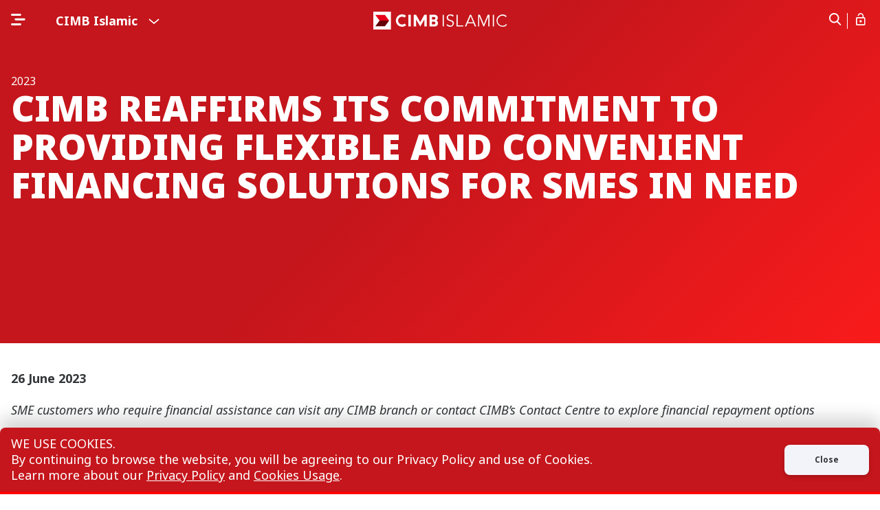

--- FILE ---
content_type: text/html;charset=utf-8
request_url: https://www.cimbislamic.com/en/newsroom/2023/cimb-reaffirms-its-commitment-to-providing-flexible-and-convenient-financing-solutions-for-smes-in-need.html
body_size: 14816
content:
<!DOCTYPE HTML>
<html lang="en" class="theme-personal">
	<head>
	<meta charset="UTF-8"/>
	<meta name="viewport" content="width=device-width,initial-scale=1.0"/>
	
	







<title>CIMB reaffirms its commitment to providing flexible and convenient financing solutions for SMEs in need  | CIMB</title>



<script defer="defer" type="text/javascript" src="https://rum.hlx.page/.rum/@adobe/helix-rum-js@%5E2/dist/micro.js" data-routing="p00000-e000000"></script>
<link rel="canonical" href="https://www.cimbislamic.com/en/newsroom/2023/cimb-reaffirms-its-commitment-to-providing-flexible-and-convenient-financing-solutions-for-smes-in-need.html"/>
<meta property="og:title" content="CIMB reaffirms its commitment to providing flexible and convenient financing solutions for SMEs in need"/>
<meta property="og:url" content="https://www.cimbislamic.com/en/newsroom/2023/cimb-reaffirms-its-commitment-to-providing-flexible-and-convenient-financing-solutions-for-smes-in-need.html"/>
<meta property="og:description" content="Kuala Lumpur: CIMB Group Holdings Berhad (“CIMB” or the “Group”) reinforces its commitment towards supporting the recovery of small and medium enterprises (“SMEs”) by extending a flexible and convenient payment assistance to promote their long-term financial resilience. "/>
<meta property="og:image" content="https://www.cimbislamic.com/content/dam/cimb/group/images/news-media/newsroom-generic-logo.png"/>
<meta property="og:type" content="website"/>
<!-- Twitter -->
<meta name="twitter:card" content="summary"/>
<meta name="twitter:title" content="CIMB reaffirms its commitment to providing flexible and convenient financing solutions for SMEs in need"/>
<meta name="twitter:description" content="Kuala Lumpur: CIMB Group Holdings Berhad (“CIMB” or the “Group”) reinforces its commitment towards supporting the recovery of small and medium enterprises (“SMEs”) by extending a flexible and convenient payment assistance to promote their long-term financial resilience. "/>
<meta name="twitter:image" content="https://www.cimbislamic.com/content/dam/cimb/group/images/news-media/newsroom-generic-logo.png"/>
<!-- End of Twitter -->
<meta name="description" content="Kuala Lumpur: CIMB Group Holdings Berhad (“CIMB” or the “Group”) reinforces its commitment towards supporting the recovery of small and medium enterprises (“SMEs”) by extending a flexible and convenient payment assistance to promote their long-term financial resilience. "/>
<meta property="article:publishDate" content="2023-07-27 15:02:26"/>
<meta property="article:section" content="conventional"/>




	<meta name="template" content="cimb-news-and-notice-template"/>
	

	

    
<link rel="stylesheet" href="/etc.clientlibs/cimb/clientlibs/clientlib-base.min.346732142183c3b859812d5f756bd4bd.css" type="text/css">




    
<script src="/etc.clientlibs/clientlibs/granite/jquery.min.3e24d4d067ac58228b5004abb50344ef.js"></script>
<script src="/etc.clientlibs/clientlibs/granite/utils.min.899004cc02c33efc1f6694b1aee587fd.js"></script>
<script src="/etc.clientlibs/clientlibs/granite/jquery/granite.min.011c0fc0d0cf131bdff879743a353002.js"></script>
<script src="/etc.clientlibs/cimb/clientlibs/clientlib-header.min.e2dfeb2e8e349e83bc65e5d28ea4fa61.js"></script>







<script type="text/javascript">
    var runMode = '[prod, s7connect, crx3, nosamplecontent, publish, crx3tar]';
</script>

	
	
	
	
		<meta name="google-site-verification" content="uYurOE3c9YOabWlOnX71ZuSRAwBmmvLvru-qOI3pA_c"/>
	
	
	

	
    
    

    

    


        <script type="text/javascript" src="//assets.adobedtm.com/52a9111a0379/a0015acdf79f/launch-de90bb265550.min.js" async></script>


    
    
    


	
	
	<link rel="apple-touch-icon-precomposed" sizes="57x57" href="/content/dam/cimb/favicon/apple-touch-icon-57x57.png"/>
	<link rel="apple-touch-icon-precomposed" sizes="114x114" href="/content/dam/cimb/favicon/apple-touch-icon-114x114.png"/>
	<link rel="apple-touch-icon-precomposed" sizes="72x72" href="/content/dam/cimb/favicon/apple-touch-icon-72x72.png"/>
	<link rel="apple-touch-icon-precomposed" sizes="144x144" href="/content/dam/cimb/favicon/apple-touch-icon-144x144.png"/>
	<link rel="apple-touch-icon-precomposed" sizes="120x120" href="/content/dam/cimb/favicon/apple-touch-icon-120x120.png"/>
	<link rel="apple-touch-icon-precomposed" sizes="152x152" href="/content/dam/cimb/favicon/apple-touch-icon-152x152.png"/>
	<link rel="icon" type="image/png" href="/content/dam/cimb/favicon/favicon-32x32.png" sizes="32x32"/>
	<link rel="icon" type="image/png" href="/content/dam/cimb/favicon/favicon-16x16.png" sizes="16x16"/>
	<meta name="msapplication-TileImage" content="https://www.cimbislamic.com/content/dam/cimb/favicon/mstile-144x144.png"/>
	
	<link rel="shortcut icon" type="image/x-icon" href="/content/dam/cimb/favicon/favicon-cimb.ico"/>
	
	
	

	
	
</head>
	
	<body class="article-page page basicpage">
		
		








    
        
        
    
    



		
		
			



			

<!-- Local storage will be applied to product or promotion -->










    
    



<header>
    









<template data-template-id="header-dropdown-menu">
	<div class="header-dropdown-menu" :class="isDropdownVisible ? 'is-dropdown-visible' : ''" v-click-outside="handleClickOutside">
		<div class="btn-menu font-bold px-6 hover:drop-shadow-5" @click="handleToggleDropdown()" :class="isDropdownVisible ? 'text-black' : 'text-white'">
			<!-- <div></div> -->
			<slot name="btn-menu-label"></slot>
			<svg class="btn-menu-icon icon-bytesize inline-block" width="16" height="16" v-if="showIcon">
				<use xlink:href="#i-chevron-bottom" stroke-width="3.5px"></use>
			</svg>
		</div>
		
		<collapse-transition :duration="150">
			<nav class="dropdown-nav-list" v-show="isDropdownVisible">
				<div class="first-item pt-2 flex items-center px-6 cursor-pointer" @click="handleToggleDropdown(false);">
					<slot name="dropdown-first-item"></slot>
					<!-- <svg class="icon-bytesize inline-block ml-auto text-red-500" width="15" height="15" v-if="isDropdownVisible">
						<use xlink:href="#i-chevron-top" stroke-width="4px"></use>
					</svg> -->
				</div>
				<slot name="dropdown"></slot>
			</nav>
		</collapse-transition>
	</div>  
</template> 

<template data-template-id="search-suggestions">
	<div class="search-suggestions fixed w-full h-full top-0 left-0 z-1000 pb-8 md:pb-0">
		<div class="fixed-container-center">
			<h3 class="mb-2">I&#39;m looking for</h3>
			<div class="search-input mb-1 rounded-lg py-4 px-3 border-red">
				
				<svg class="search-input-icon icon-bytesize inline-block cursor-pointer" width="30" height="20" @click="triggerSearch">
					<use xlink:href="#cimb-search-2"></use>
				</svg> 
				<input ref="search-input-header" @input="keyWord = $event.target.value" :value="keyWord" @keyup="handleKeyup" @keyup.enter="triggerSearch" class="border-none mr-3 px-0 ml-3 bg-transparent" type="text" placeholder="Start typing here..."/>
				<span class="body-text-2 font-bold cursor-pointer text-charcoal" v-bind:class="{'opacity-100': keyWord.length > 0, 'cursor-text':keyWord.length == 0, 'opacity-0' : keyWord.length == 0}" @click="clearSearch">Clear</span>
			</div>
			<slide-y-up-transition>
				<div class="w-full md:flex result-wrapper relative">
					<div class="md:w-1/2">

						<div v-if="keyWord.length >= 3 && suggestions.length === 0" class=" mt-8 md:pr-8">
							<div class="text-darkGrey body-text-1" v-show="isNoSuggestion && !isUserTyping">
								<span v-if="!noResultsCustomMsg">We couldn’t find any matches. Please try another search.</span>
								<span v-else v-html="interpolateHtml(``)"></span>
							</div>
						</div>
		
						<section class="suggestion-results mt-8 md:pr-8" v-else-if="keyWord.length >= 3 && suggestions.length">
							<div class="text-darkGrey body-text-1 mb-1">Suggestions</div>
							
							<div v-show="!isMobile || !isHorizontalQuicklinks">
								<ul class="mt-2">
									<li v-for="item in suggestions">
										<a :href="item.url">{{item.text}}</a>
									</li>
								</ul>
							</div>

							<div class="relative suggestions_link" v-show="isHorizontalQuicklinks && isMobile">
								<div class="swiper-container">
									<div class="swiper-wrapper">
										<div class="swiper-slide" v-for="item in suggestions">
											<a :href="item.url">{{item.text}}</a>
										</div>
									</div>
								</div>
								<div class="fake-shadow"></div>
							</div>
							
						</section>
		
						<section v-else-if="keyWord.length < 3" class="suggestion-results mt-8 md:pr-8">
							<div class="text-darkGrey body-text-1 mb-1">Quicklinks</div>
							
							<div v-show="!isMobile || !isHorizontalQuicklinks">
								<div v-if="isQuickLinkLoading" class="loading flex">
									<div class="w-16 mx-auto text-red-500">
										<svg class="fill-current" width="100%" height="100%">
											<use xlink:href="#spinner"></use>
										</svg>
									</div>
								</div>
								<!-- <ul class="mt-2" data-sly-list.item=""> -->
								<ul v-else class="mt-2">
									<li v-for="quickLink in quickLinkList">
										<!-- <a href="https://www.cimbislamic.com/en/search-results.html?q="></a> -->
										<a :href="quickLink.fullUrl">{{quickLink.text}}</a>
									</li>
								</ul>
							</div>
							
							<div class="relative quick_link" v-show="isHorizontalQuicklinks && isMobile">
								<div v-if="isQuickLinkLoading" class="loading flex">
									<div class="w-16 mx-auto text-red-500">
										<svg class="fill-current" width="100%" height="100%">
											<use xlink:href="#spinner"></use>
										</svg>
									</div>
								</div>
								
								<div v-else class="swiper-container">
									<!-- <div class="swiper-wrapper" data-sly-list.item=""  > -->
									<div class="swiper-wrapper">
										<div class="swiper-slide" v-for="quickLink in quickLinkList">
											<!-- <a href="https://www.cimbislamic.com/en/search-results.html?q="></a> -->
											<a :href="quickLink.fullUrl">{{quickLink.text}}</a>
										</div>
									</div>
								</div>
								<div class="fake-shadow"></div>
							</div>
						</section>
					</div>
					<!-- <div class="line-separator hidden md:block" :class="h-100"></div> -->
					
					<div class="md:w-1/2 md:pl-8">
						<div class="mt-8">
							<h3 class="occupation-title mb-1 md:mb-3"></h3>
							<p class="body-text-1 text-darkGrey mb-1 md:mb-3"></p>
							<p class="body-text-1 text-charcoal"></p>

                            <div class="mt-3">
								<div class="occupation-container">
									<div class="-mx-2 flex flex-wrap">
								
										
								
										<div class="occupation-wrapper dummy"></div>
										<div class="occupation-wrapper dummy"></div>
									</div>
								</div>
                            </div>
                        </div>
                    </div>

				</div>
				   

			</slide-y-up-transition>

		</div>
	</div>
</template>

<template data-template-id="header-accordion">
	<div class="header-accordion-wrapper">
		<div class="title-wrapper cursor-pointer relative flex items-center  btn-nav" @click="isExpanded = !isExpanded">
			<span class="pr-2 inline">
				<slot name="title"></slot>
			</span>
			<svg class="icon-bytesize accordion-arrow ml-auto flex-none inline" width="15" height="20" :style="'transform: rotate('+ (isExpanded ? '180' : '0') + 'deg);'">
				<use xlink:href="#i-chevron-bottom" stroke-width="3.5px"></use>
			</svg>
		</div>
		<div class="overflow-hidden" :class="isExpanded ? 'h-auto' : 'h-0'">
			<slot name="content"></slot>
		</div>
	</div>
</template>










<!-- V2 templates -->














<!-- V1 -->
<div class="main-global-header" data-component="main-global-header" data-vue-default="{
		'templateV2': 'false',
		'navigationDataV1': [{&#34;type&#34;:&#34;Header&#34;,&#34;title&#34;:&#34;Who We Are&#34;,&#34;path&#34;:&#34;/content/cimb-group-islamic/en/who-we-are&#34;,&#34;linkPath&#34;:&#34;https://www.cimbislamic.com/en/who-we-are.html&#34;,&#34;childPaths&#34;:[{&#34;title&#34;:&#34;About Us&#34;,&#34;path&#34;:&#34;/content/cimb-group-islamic/en/who-we-are/about-us&#34;,&#34;linkPath&#34;:&#34;https://www.cimbislamic.com/en/who-we-are/about-us.html&#34;},{&#34;title&#34;:&#34;Contact Us&#34;,&#34;path&#34;:&#34;/content/cimb-group-islamic/en/who-we-are/contact-us&#34;,&#34;linkPath&#34;:&#34;https://www.cimbislamic.com/en/who-we-are/contact-us.html&#34;},{&#34;title&#34;:&#34;Forward30&#34;,&#34;path&#34;:&#34;/content/cimb-group-islamic/en/who-we-are/forward-30&#34;,&#34;linkPath&#34;:&#34;https://www.cimbislamic.com/en/who-we-are/forward-30.html&#34;},{&#34;title&#34;:&#34;Leadership&#34;,&#34;path&#34;:&#34;/content/cimb-group-islamic/en/who-we-are/leadership&#34;,&#34;linkPath&#34;:&#34;https://www.cimbislamic.com/en/who-we-are/leadership.html&#34;},{&#34;title&#34;:&#34;History&#34;,&#34;path&#34;:&#34;/content/cimb-group-islamic/en/who-we-are/history&#34;,&#34;linkPath&#34;:&#34;https://www.cimbislamic.com/en/who-we-are/history.html&#34;},{&#34;title&#34;:&#34;Awards&#34;,&#34;path&#34;:&#34;/content/cimb-group-islamic/en/who-we-are/awards&#34;,&#34;linkPath&#34;:&#34;https://www.cimbislamic.com/en/who-we-are/awards.html&#34;},{&#34;title&#34;:&#34;Shariah Standards&#34;,&#34;path&#34;:&#34;/content/cimb-group-islamic/en/who-we-are/shariah-standards&#34;,&#34;linkPath&#34;:&#34;https://www.cimbislamic.com/en/who-we-are/shariah-standards.html&#34;},{&#34;title&#34;:&#34;Financial Information&#34;,&#34;path&#34;:&#34;/content/cimb-group-islamic/en/who-we-are/financial-information&#34;,&#34;linkPath&#34;:&#34;https://www.cimbislamic.com/en/who-we-are/financial-information.html&#34;}]},{&#34;type&#34;:&#34;Header&#34;,&#34;title&#34;:&#34;Sustainability&#34;,&#34;path&#34;:&#34;/content/cimb-group-islamic/en/sustainability&#34;,&#34;linkPath&#34;:&#34;https://www.cimbislamic.com/en/sustainability.html&#34;,&#34;childPaths&#34;:[{&#34;title&#34;:&#34;Our Journey&#34;,&#34;path&#34;:&#34;/content/cimb-group-islamic/en/sustainability/our-journey&#34;,&#34;linkPath&#34;:&#34;https://www.cimbislamic.com/en/sustainability/our-journey.html&#34;},{&#34;title&#34;:&#34;Our Roadmap&#34;,&#34;path&#34;:&#34;/content/cimb-group-islamic/en/sustainability/our-roadmap&#34;,&#34;linkPath&#34;:&#34;https://www.cimbislamic.com/en/sustainability/our-roadmap.html&#34;},{&#34;title&#34;:&#34;Our Priorities&#34;,&#34;path&#34;:&#34;/content/cimb-group-islamic/en/sustainability/our-priorities&#34;,&#34;linkPath&#34;:&#34;https://www.cimbislamic.com/en/sustainability/our-priorities.html&#34;},{&#34;title&#34;:&#34;Our Publications, News and Events&#34;,&#34;path&#34;:&#34;/content/cimb-group-islamic/en/sustainability/our-publications-news-and-events&#34;,&#34;linkPath&#34;:&#34;https://www.cimbislamic.com/en/sustainability/our-publications-news-and-events.html&#34;}]},{&#34;type&#34;:&#34;Header&#34;,&#34;title&#34;:&#34;Our Businesses&#34;,&#34;path&#34;:&#34;/content/cimb-group-islamic/en/our-businesses&#34;,&#34;linkPath&#34;:&#34;https://www.cimbislamic.com/en/our-businesses.html&#34;,&#34;childPaths&#34;:[{&#34;title&#34;:&#34;For Individuals&#34;,&#34;path&#34;:&#34;/content/cimb-group-islamic/en/our-businesses/for-individuals&#34;,&#34;linkPath&#34;:&#34;https://www.cimbislamic.com/en/our-businesses/for-individuals.html&#34;},{&#34;title&#34;:&#34;For Businesses&#34;,&#34;path&#34;:&#34;/content/cimb-group-islamic/en/our-businesses/for-businesses&#34;,&#34;linkPath&#34;:&#34;https://www.cimbislamic.com/en/our-businesses/for-businesses.html&#34;},{&#34;title&#34;:&#34;The CIMB Halal Corridor&#34;,&#34;path&#34;:&#34;/content/cimb-group-islamic/en/our-businesses/the-cimb-halal-corridor&#34;,&#34;linkPath&#34;:&#34;https://www.cimbislamic.com/en/our-businesses/the-cimb-halal-corridor.html&#34;}]},{&#34;type&#34;:&#34;Header&#34;,&#34;title&#34;:&#34;Newsroom&#34;,&#34;path&#34;:&#34;/content/cimb-group-islamic/en/newsroom&#34;,&#34;linkPath&#34;:&#34;https://www.cimbislamic.com/en/newsroom.html&#34;,&#34;childPaths&#34;:[{&#34;title&#34;:&#34;2025&#34;,&#34;path&#34;:&#34;/content/cimb-group-islamic/en/newsroom/2025&#34;,&#34;linkPath&#34;:&#34;https://www.cimbislamic.com/en/newsroom/2025.html&#34;},{&#34;title&#34;:&#34;2024&#34;,&#34;path&#34;:&#34;/content/cimb-group-islamic/en/newsroom/2024&#34;,&#34;linkPath&#34;:&#34;https://www.cimbislamic.com/en/newsroom/2024.html&#34;},{&#34;title&#34;:&#34;2023&#34;,&#34;path&#34;:&#34;/content/cimb-group-islamic/en/newsroom/2023&#34;,&#34;linkPath&#34;:&#34;https://www.cimbislamic.com/en/newsroom/2023.html&#34;},{&#34;title&#34;:&#34;2022&#34;,&#34;path&#34;:&#34;/content/cimb-group-islamic/en/newsroom/2022&#34;,&#34;linkPath&#34;:&#34;https://www.cimbislamic.com/en/newsroom/2022.html&#34;},{&#34;title&#34;:&#34;2021&#34;,&#34;path&#34;:&#34;/content/cimb-group-islamic/en/newsroom/2021&#34;,&#34;linkPath&#34;:&#34;https://www.cimbislamic.com/en/newsroom/2021.html&#34;},{&#34;title&#34;:&#34;2020&#34;,&#34;path&#34;:&#34;/content/cimb-group-islamic/en/newsroom/2020&#34;,&#34;linkPath&#34;:&#34;https://www.cimbislamic.com/en/newsroom/2020.html&#34;},{&#34;title&#34;:&#34;2019&#34;,&#34;path&#34;:&#34;/content/cimb-group-islamic/en/newsroom/2019&#34;,&#34;linkPath&#34;:&#34;https://www.cimbislamic.com/en/newsroom/2019.html&#34;},{&#34;title&#34;:&#34;2018&#34;,&#34;path&#34;:&#34;/content/cimb-group-islamic/en/newsroom/2018&#34;,&#34;linkPath&#34;:&#34;https://www.cimbislamic.com/en/newsroom/2018.html&#34;}]}],
		'navigationDataV2': [],
	}" data-debounce-rate="2000" v-cloak tabindex="-1" @keyup.esc="handleEscKey">
	<div class="header-inner relative z-10000 h-full" :class="{
			'!bg-red-500': isMobileSlideInMenuOpen,
		}">
		<div class="fixed-container-center text-white h-full flex items-center relative">
			
			
			<div class="header-left flex items-center">
				<div class="btn-burger-menu cursor-pointer hover:drop-shadow-5" @click="isMegaMenuVisible = !isMegaMenuVisible" v-visible="!isMobileSlideInMenuOpen || isMegaMenuVisible">
					<svg class="icon-bytesize" v-show="isMegaMenuVisible" width="25" height="20">
						<use xlink:href="#i-close" stroke-width="3.5px"></use>
					</svg>
					<svg class="stroke-current" v-show="!isMegaMenuVisible" width="25" height="20">
						<use xlink:href="#burger-menu"></use>
					</svg>
				</div>
				
					
	<header-dropdown-menu class="ml-4 dropdown-switch-site hidden lg:block" v-if="!isMegaMenuVisible && !isSearchSuggestionsVisible && !isSearchResultsVisible">
		
		<template #btn-menu-label>
			
				<div class="mr-4">CIMB Islamic</div>
			
		
			
				
			
		</template>
		
		<template #dropdown>
			
				
			
		
			
				<div class="btn-nav variant-text-black px-6">
					<a class="btn nav-link flex py-2 !font-bold w-full items-center" href="https://www.cimb.com/en/home.html" target="_blank">
						CIMB
						<svg class="icon-bytesize btn-iconArrow text-red-500 ml-auto flex-shrink-0" width="14" height="22">
							<use stroke-width="3.5px" xlink:href="#i-chevron-right"></use>
						</svg>
					</a>
				</div>
			
		</template>
		
	</header-dropdown-menu>

				

			</div>
			
			
			
			<a class="header-logo lg:absolute ml-4 lg:mx-auto left-0 right-0" href="/en/home.html">
				<img class="header-logo-img" src="/content/dam/cimb/group/icons/mega-menu/logo-cimb-islamic.svg" alt="Logo"/>
			</a>
			
			
			
			<div class="header-right flex ml-auto" v-if="!isMobileSlideInMenuOpen">
				
				

	

				
	
	


				
				
	
		
	

	

				
				<div class="header-right-icons flex">
					<div class="header-right-icon mr-3">
						<svg class="mr-2 cursor-pointer fill-current" width="18" height="23" @click="handleSearchButtonClick">
							<use xlink:href="#cimb-search"></use>
						</svg>
					</div>
					
					<div class="header-right-icon">
						<header-dropdown-menu class="dropdown-user-login hidden lg:block" :show-icon="false">
							<template #btn-menu-label>
								<svg class="fill-current" width="19" height="18">
									<use xlink:href="#lock"></use>
								</svg>
							</template>
							<template #dropdown-first-item>
								<div class="nav-link flex pt-3 pb-3 !font-bold w-full">
									Select to login
								</div>
								<svg class="btn-menu-icon icon-bytesize inline-block ml-auto text-red-500" width="16" height="16">
									<use xlink:href="#i-chevron-bottom" stroke-width="3.5px"></use>
								</svg>
							</template>
							
	<template #dropdown>
		

		<header-accordion class="">
			<template #title>
				<div class="variant-text-black w-full">
					<div class="font-bold">CIMB Clicks</div>
				</div>
			</template>
			<template #content>
				
					
						<div class="mt-2 border-t border-b py-2">
							<a class="btn-nav px-6 nav-link flex py-2 !font-bold" href="https://www.cimbclicks.com.my/" target="_blank">Malaysia</a>
						
							<a class="btn-nav px-6 nav-link flex py-2 !font-bold" href="https://www.cimbclicks.com.sg/" target="_blank">Singapore</a>
						
							<a class="btn-nav px-6 nav-link flex py-2 !font-bold" href="https://www.octoclicks.co.id/prelogin/" target="_blank">Indonesia</a>
						</div>
					
				
			</template>
		</header-accordion>
	
		

		<header-accordion class="">
			<template #title>
				<div class="variant-text-black w-full">
					<div class="font-bold">BizChannel@CIMB</div>
				</div>
			</template>
			<template #content>
				
					
						<div class="mt-2 border-t border-b py-2">
							<a class="btn-nav px-6 nav-link flex py-2 !font-bold" href="https://www.cimb.bizchannel.com.my/" target="_blank">Malaysia</a>
						
							<a class="btn-nav px-6 nav-link flex py-2 !font-bold" href="https://www.bizchannel.cimb.com.sg/corp/common2/login.do?action=loginRequest" target="_blank">Singapore</a>
						
							<a class="btn-nav px-6 nav-link flex py-2 !font-bold" href="https://bizchannel.cimbniaga.co.id/corp/common2/login.do?action=loginRequest" target="_blank">Indonesia</a>
						
							<a class="btn-nav px-6 nav-link flex py-2 !font-bold" href="https://www.bizchannel.cimbthai.com/corp/common2/login.do?action=loginRequest" target="_blank">Thailand</a>
						</div>
					
				
			</template>
		</header-accordion>
	</template>

						</header-dropdown-menu>
						
						<svg class="fill-current block lg:hidden" width="19" height="18" @click="handleMobileLoginBtnClick">
							<use xlink:href="#lock"></use>
						</svg>
					</div>
				</div>
				
			</div>
			
			
			
	
	
	


			
			
			<div v-if="isSearchSuggestionsVisible" class="absolute search-suggestions-header" @click="hideSearchSuggestions">
				<div class="header-right-icons flex">
					<svg class="icon-bytesize cursor-pointer" width="25" height="20">
						<use xlink:href="#i-close" stroke-width="3.5px"></use>
					</svg>
				</div>
			</div>

			
			<div v-if="isSearchResultsVisible && !isNewTab" class="absolute search-suggestions-header" @click="backToPrevPage">
				<div class="header-right-icons flex">
					<svg class="icon-bytesize cursor-pointer" width="25" height="20">
						<use xlink:href="#i-close" stroke-width="3.5px"></use>
					</svg>
				</div>
			</div>

			
			<div class="ml-auto right-close-btn" v-if="isMobileCountryDropdownVisible" @click="isMobileCountryDropdownVisible = false;">
				<svg class="icon-bytesize" width="25" height="20">
					<use xlink:href="#i-close" stroke-width="3.5px"></use>
				</svg>
			</div>

			<div class="ml-auto right-close-btn" v-if="isMobileLoginMenuVisible" @click="isMobileLoginMenuVisible = false;">
				<svg class="icon-bytesize" width="25" height="20">
					<use xlink:href="#i-close" stroke-width="3.5px"></use>
				</svg>
			</div>
		</div>
	</div>
	
	<slide-y-up-transition>
		
	<nav class="mobile-login-menu" v-if="isMobileLoginMenuVisible" v-cloak="hidden">
		<div class="pt-20 mx-auto max-w-sm text-charcoal flex flex-col">
			<div class="text-base px-6 font-bold mb-6 mt-4">Select to login</div>
			
				
				<header-accordion class="">
					<template #title>
						<div class="variant-text-black w-full">
							<div class="font-bold">CIMB Clicks</div>
						</div>
					</template>
					<template #content>
						
							
								<div class="mt-2 border-t border-b py-2">
									<a class="btn-nav px-6 nav-link flex py-2 !font-bold my-3" href="https://www.cimbclicks.com.my/" target="_blank">Malaysia</a>
								
									<a class="btn-nav px-6 nav-link flex py-2 !font-bold my-3" href="https://www.cimbclicks.com.sg/" target="_blank">Singapore</a>
								
									<a class="btn-nav px-6 nav-link flex py-2 !font-bold my-3" href="https://www.octoclicks.co.id/prelogin/" target="_blank">Indonesia</a>
								</div>
							
						
					</template>
				</header-accordion>
			
				
				<header-accordion class="">
					<template #title>
						<div class="variant-text-black w-full">
							<div class="font-bold">BizChannel@CIMB</div>
						</div>
					</template>
					<template #content>
						
							
								<div class="mt-2 border-t border-b py-2">
									<a class="btn-nav px-6 nav-link flex py-2 !font-bold my-3" href="https://www.cimb.bizchannel.com.my/" target="_blank">Malaysia</a>
								
									<a class="btn-nav px-6 nav-link flex py-2 !font-bold my-3" href="https://www.bizchannel.cimb.com.sg/corp/common2/login.do?action=loginRequest" target="_blank">Singapore</a>
								
									<a class="btn-nav px-6 nav-link flex py-2 !font-bold my-3" href="https://bizchannel.cimbniaga.co.id/corp/common2/login.do?action=loginRequest" target="_blank">Indonesia</a>
								
									<a class="btn-nav px-6 nav-link flex py-2 !font-bold my-3" href="https://www.bizchannel.cimbthai.com/corp/common2/login.do?action=loginRequest" target="_blank">Thailand</a>
								</div>
							
						
					</template>
				</header-accordion>
			
		</div>
	</nav>

	</slide-y-up-transition>
	
	<slide-y-up-transition :duration="300" @after-enter="mobileMegamenuTransition_AfterEnter" @after-leave="mobileMegamenuTransition_AfterLeave">
		<div class="fixed w-full h-full top-0 left-0 z-1000" v-show="isMegaMenuVisible" v-cloak="invisible">
			
	<div class="header-megaMenu h-full hidden lg:flex ">
		<div class="nav-pillars-wrapper lg:px-10 mx-auto w-full">
			
	<nav class="nav-pillar">
		<svg class="icon-external mb-5" width="55" height="55">
			<use xlink:href data-use-external-svg="/content/dam/cimb/group/icons/mega-menu/icon-Who-We-Are.svg"></use>
		</svg>
		<p class="h-12 mb-4 font-bold">Who We Are</p>
		
			

			
				<a href="/en/who-we-are/about-us.html" class="text-sm mb-4 block">About Us</a>
			
		
			

			
				<a href="/en/who-we-are/contact-us.html" class="text-sm mb-4 block">Contact Us</a>
			
		
			

			
		
			

			
				<a href="/en/who-we-are/forward-30.html" class="text-sm mb-4 block">Forward30</a>
			
		
			

			
				<a href="/en/who-we-are/leadership.html" class="text-sm mb-4 block">Leadership</a>
			
		
			

			
				<a href="/en/who-we-are/history.html" class="text-sm mb-4 block">History</a>
			
		
			

			
				<a href="/en/who-we-are/awards.html" class="text-sm mb-4 block">Awards</a>
			
		
			

			
				<a href="/en/who-we-are/shariah-standards.html" class="text-sm mb-4 block">Shariah Standards</a>
			
		
			

			
				<a href="/en/who-we-are/financial-information.html" class="text-sm mb-4 block">Financial Information</a>
			
		
	</nav>

			
	<nav class="nav-pillar">
		<svg class="icon-external mb-5" width="55" height="55">
			<use xlink:href data-use-external-svg="/content/dam/cimb/group/icons/mega-menu/icon-Sustainability.svg"></use>
		</svg>
		<p class="h-12 mb-4 font-bold">Sustainability</p>
		
			

			
				<a href="/en/sustainability/our-journey.html" class="text-sm mb-4 block">Our Journey</a>
			
		
			

			
				<a href="/en/sustainability/our-roadmap.html" class="text-sm mb-4 block">Our Roadmap</a>
			
		
			

			
				<a href="/en/sustainability/our-priorities.html" class="text-sm mb-4 block">Our Priorities</a>
			
		
			

			
				<a href="/en/sustainability/our-publications-news-and-events.html" class="text-sm mb-4 block">Our Publications, News and Events</a>
			
		
			

			
		
			

			
		
			

			
		
			

			
		
			

			
		
	</nav>

			
	<nav class="nav-pillar">
		<svg class="icon-external mb-5" width="55" height="55">
			<use xlink:href data-use-external-svg="/content/dam/cimb/group/icons/mega-menu/icon-Our-Business.svg"></use>
		</svg>
		<p class="h-12 mb-4 font-bold">Our Businesses</p>
		
			

			
				<a href="/en/our-businesses/for-individuals.html" class="text-sm mb-4 block">For Individuals</a>
			
		
			

			
				<a href="/en/our-businesses/for-businesses.html" class="text-sm mb-4 block">For Businesses</a>
			
		
			

			
				<a href="/en/our-businesses/the-cimb-halal-corridor.html" class="text-sm mb-4 block">The CIMB Halal Corridor</a>
			
		
	</nav>

			
	<nav class="nav-pillar">
		<svg class="icon-external mb-5" width="55" height="55">
			<use xlink:href data-use-external-svg="/content/dam/cimb/group/icons/mega-menu/icon-News-Media.svg"></use>
		</svg>
		<p class="h-12 mb-4 font-bold">Newsroom</p>
		
			

			
				<a href="/en/newsroom/2025.html" class="text-sm mb-4 block">2025</a>
			
		
			

			
				<a href="/en/newsroom/2024.html" class="text-sm mb-4 block">2024</a>
			
		
			

			
				<a href="/en/newsroom/2023.html" class="text-sm mb-4 block">2023</a>
			
		
			

			
				<a href="/en/newsroom/2022.html" class="text-sm mb-4 block">2022</a>
			
		
			

			
				<a href="/en/newsroom/2021.html" class="text-sm mb-4 block">2021</a>
			
		
			

			
				<a href="/en/newsroom/2020.html" class="text-sm mb-4 block">2020</a>
			
		
			

			
				<a href="/en/newsroom/2019.html" class="text-sm mb-4 block">2019</a>
			
		
			

			
				<a href="/en/newsroom/2018.html" class="text-sm mb-4 block">2018</a>
			
		
	</nav>

			
			
			<nav class="nav-pillar">
				<svg class="icon-external mb-5" width="55" height="55">
					<use xlink:href data-use-external-svg="/content/dam/cimb/group/icons/mega-menu/icon-Careers.svg"></use>
				</svg>
				<p class="h-12 mb-4 font-bold">Careers</p>

				
					<a href="/en/careers.html" class="btn-nav block py-2 my-3 text-sm">Working at CIMB</a>
				
			</nav>
		</div>
	</div>


			
	
	
	

	<div class="header-mobile-megaMenu h-full lg:hidden overflow-y-auto">
		<!-- <div class="white-fader" v-if="activeNestedNav.length > 1"></div> -->

		<div class="pt-20 mx-auto">
			
	
		
	
	
	


			<div class="swiper-container">
				<div class="swiper-wrapper">
					
					<div class="swiper-slide px-4" data-level="0">
						<div class="flex flex-col w-full">
							
								<p class="text-base mb-4 font-bold text-charcoal">You Are In</p>
								
	
	
	<nav class="site-selector swiper-container pb-6 w-full">
		<div class="swiper-wrapper">
			
			
				
				
				<a class="link-site swiper-slide variant-bg-gradient active" href="/en.html">
					<div class="btn h-full flex items-center justify-center">CIMB Islamic</div>
				</a>
			
				
				
				
			
			
			
				
				
				
			
				
				
				<a class="link-site swiper-slide variant-bg-white" href="https://www.cimb.com/en/home.html" target="_blank">
					<div class="btn h-full flex items-center justify-center">CIMB</div>
				</a>
			
			
		</div>
	</nav>
	

							
							<ul class="multiLevel-list">
								<li class="multiLevel-item" @click="handleGoToNextLevel('who-we-are')">
									Who We Are
									<svg class="icon-bytesize btn-iconArrow text-red-500 ml-auto" width="14" height="22">
										<use stroke-width="4px" xlink:href="#i-chevron-right"></use>
									</svg>
								</li>
								<li class="multiLevel-item" @click="handleGoToNextLevel('sustainability')">
									Sustainability
									<svg class="icon-bytesize btn-iconArrow text-red-500 ml-auto" width="14" height="22">
										<use stroke-width="4px" xlink:href="#i-chevron-right"></use>
									</svg>
								</li>
								<li class="multiLevel-item" @click="handleGoToNextLevel('our-businesses')">
									Our Businesses
									<svg class="icon-bytesize btn-iconArrow text-red-500 ml-auto" width="14" height="22">
										<use stroke-width="4px" xlink:href="#i-chevron-right"></use>
									</svg>
								</li>
								<li class="multiLevel-item" @click="handleGoToNextLevel('newsroom')">
									Newsroom
									<svg class="icon-bytesize btn-iconArrow text-red-500 ml-auto" width="14" height="22">
										<use stroke-width="4px" xlink:href="#i-chevron-right"></use>
									</svg>
								</li>
								
								<li class="multiLevel-item" @click="handleGoToNextLevel('quicklinks')">
									Careers
									<svg class="icon-bytesize btn-iconArrow text-red-500 ml-auto" width="14" height="22">
										<use stroke-width="4px" xlink:href="#i-chevron-right"></use>
									</svg>
								</li>
							</ul>
						</div>
					</div>
					<div class="swiper-slide px-4" data-level="1">
						

	<div class="flex flex-col w-full" v-if="activeNestedNav[1] === 'who-we-are'">
		<div class="multiLevel-back cursor-pointer mb-5" @click="handleGoToPrevLevel">
			<svg class="icon-bytesize btn-iconArrow text-red-500" width="22" height="22">
				<use stroke-width="3px" xlink:href="#i-arrow-left"></use>
			</svg>
		</div>
		<h5 class="text-charcoal">Who We Are</h5>
		<ul class="multiLevel-list mt-8">

			
			
				<li class="multiLevel-item">
					<a href="/en/who-we-are/about-us.html"> About Us</a>
				</li>
			
		

			
			
				<li class="multiLevel-item">
					<a href="/en/who-we-are/contact-us.html"> Contact Us</a>
				</li>
			
		

			
			
		

			
			
				<li class="multiLevel-item">
					<a href="/en/who-we-are/forward-30.html"> Forward30</a>
				</li>
			
		

			
			
				<li class="multiLevel-item">
					<a href="/en/who-we-are/leadership.html"> Leadership</a>
				</li>
			
		

			
			
				<li class="multiLevel-item">
					<a href="/en/who-we-are/history.html"> History</a>
				</li>
			
		

			
			
				<li class="multiLevel-item">
					<a href="/en/who-we-are/awards.html"> Awards</a>
				</li>
			
		

			
			
				<li class="multiLevel-item">
					<a href="/en/who-we-are/shariah-standards.html"> Shariah Standards</a>
				</li>
			
		

			
			
				<li class="multiLevel-item">
					<a href="/en/who-we-are/financial-information.html"> Financial Information</a>
				</li>
			
		</ul>
	</div>

						

	<div class="flex flex-col w-full" v-if="activeNestedNav[1] === 'sustainability'">
		<div class="multiLevel-back cursor-pointer mb-5" @click="handleGoToPrevLevel">
			<svg class="icon-bytesize btn-iconArrow text-red-500" width="22" height="22">
				<use stroke-width="3px" xlink:href="#i-arrow-left"></use>
			</svg>
		</div>
		<h5 class="text-charcoal">Sustainability</h5>
		<ul class="multiLevel-list mt-8">

			
			
				<li class="multiLevel-item">
					<a href="/en/sustainability/our-journey.html"> Our Journey</a>
				</li>
			
		

			
			
				<li class="multiLevel-item">
					<a href="/en/sustainability/our-roadmap.html"> Our Roadmap</a>
				</li>
			
		

			
			
				<li class="multiLevel-item">
					<a href="/en/sustainability/our-priorities.html"> Our Priorities</a>
				</li>
			
		

			
			
				<li class="multiLevel-item">
					<a href="/en/sustainability/our-publications-news-and-events.html"> Our Publications, News and Events</a>
				</li>
			
		

			
			
		

			
			
		

			
			
		

			
			
		

			
			
		</ul>
	</div>

						

	<div class="flex flex-col w-full" v-if="activeNestedNav[1] === 'our-businesses'">
		<div class="multiLevel-back cursor-pointer mb-5" @click="handleGoToPrevLevel">
			<svg class="icon-bytesize btn-iconArrow text-red-500" width="22" height="22">
				<use stroke-width="3px" xlink:href="#i-arrow-left"></use>
			</svg>
		</div>
		<h5 class="text-charcoal">Our Businesses</h5>
		<ul class="multiLevel-list mt-8">

			
			
				<li class="multiLevel-item">
					<a href="/en/our-businesses/for-individuals.html"> For Individuals</a>
				</li>
			
		

			
			
				<li class="multiLevel-item">
					<a href="/en/our-businesses/for-businesses.html"> For Businesses</a>
				</li>
			
		

			
			
				<li class="multiLevel-item">
					<a href="/en/our-businesses/the-cimb-halal-corridor.html"> The CIMB Halal Corridor</a>
				</li>
			
		</ul>
	</div>

						

	<div class="flex flex-col w-full" v-if="activeNestedNav[1] === 'newsroom'">
		<div class="multiLevel-back cursor-pointer mb-5" @click="handleGoToPrevLevel">
			<svg class="icon-bytesize btn-iconArrow text-red-500" width="22" height="22">
				<use stroke-width="3px" xlink:href="#i-arrow-left"></use>
			</svg>
		</div>
		<h5 class="text-charcoal">Newsroom</h5>
		<ul class="multiLevel-list mt-8">

			
			
				<li class="multiLevel-item">
					<a href="/en/newsroom/2025.html"> 2025</a>
				</li>
			
		

			
			
				<li class="multiLevel-item">
					<a href="/en/newsroom/2024.html"> 2024</a>
				</li>
			
		

			
			
				<li class="multiLevel-item">
					<a href="/en/newsroom/2023.html"> 2023</a>
				</li>
			
		

			
			
				<li class="multiLevel-item">
					<a href="/en/newsroom/2022.html"> 2022</a>
				</li>
			
		

			
			
				<li class="multiLevel-item">
					<a href="/en/newsroom/2021.html"> 2021</a>
				</li>
			
		

			
			
				<li class="multiLevel-item">
					<a href="/en/newsroom/2020.html"> 2020</a>
				</li>
			
		

			
			
				<li class="multiLevel-item">
					<a href="/en/newsroom/2019.html"> 2019</a>
				</li>
			
		

			
			
				<li class="multiLevel-item">
					<a href="/en/newsroom/2018.html"> 2018</a>
				</li>
			
		</ul>
	</div>

						

	


						<div class="flex flex-col w-full" v-if="activeNestedNav[1] === 'quicklinks'">
							<div class="multiLevel-back cursor-pointer mb-5" @click="handleGoToPrevLevel">
								<svg class="icon-bytesize btn-iconArrow text-red-500" width="22" height="22">
									<use stroke-width="3px" xlink:href="#i-arrow-left"></use>
								</svg>
							</div>
							<h5 class="text-charcoal">Careers</h5>
							<ul class="multiLevel-list mt-8">
								<li class="multiLevel-item">
									<a href="/en/careers.html">Working at CIMB</a>
								</li>
							</ul>
						</div>
					</div>
					<div class="swiper-slide px-4" data-level="2">
						

	
		
	
		
	
		
			<div class="flex flex-col w-full" v-if="activeNestedNav[2] === 'our-presence2'">
				<div class="multiLevel-back cursor-pointer mb-5" @click="handleGoToPrevLevel">
					<svg class="icon-bytesize btn-iconArrow text-red-500" width="22" height="22">
						<use stroke-width="3px" xlink:href="#i-arrow-left"></use>
					</svg>
				</div>
				<h5 class="text-charcoal">Our Presence</h5>
				<ul class="multiLevel-list mt-8">
					<li class="multiLevel-item">
						<a href="/en/who-we-are/our-presence/brunei.html"> Brunei</a>
					</li>
				
					<li class="multiLevel-item">
						<a href="/en/who-we-are/our-presence/cambodia.html"> Cambodia</a>
					</li>
				
					<li class="multiLevel-item">
						<a href="/en/who-we-are/our-presence/hong-kong-china.html"> Hong Kong &amp; China</a>
					</li>
				
					<li class="multiLevel-item">
						<a href="/en/who-we-are/our-presence/indonesia.html"> Indonesia</a>
					</li>
				
					<li class="multiLevel-item">
						<a href="/en/who-we-are/our-presence/laos.html"> Laos</a>
					</li>
				
					<li class="multiLevel-item">
						<a href="/en/who-we-are/our-presence/malaysia.html"> Malaysia</a>
					</li>
				
					<li class="multiLevel-item">
						<a href="/en/who-we-are/our-presence/myanmar.html"> Myanmar</a>
					</li>
				
					<li class="multiLevel-item">
						<a href="/en/who-we-are/our-presence/singapore.html"> Singapore</a>
					</li>
				
					<li class="multiLevel-item">
						<a href="/en/who-we-are/our-presence/south-korea.html"> South Korea</a>
					</li>
				
					<li class="multiLevel-item">
						<a href="/en/who-we-are/our-presence/sri-lanka.html"> Sri Lanka</a>
					</li>
				
					<li class="multiLevel-item">
						<a href="/en/who-we-are/our-presence/thailand.html"> Thailand</a>
					</li>
				
					<li class="multiLevel-item">
						<a href="/en/who-we-are/our-presence/united-kingdom.html"> United Kingdom</a>
					</li>
				
					<li class="multiLevel-item">
						<a href="/en/who-we-are/our-presence/vietnam.html"> Vietnam</a>
					</li>
				
					<li class="multiLevel-item">
						<a href="/en/who-we-are/our-presence/philippines.html"> Philippines</a>
					</li>
				</ul>
			</div>
		
	
		
	
		
			<div class="flex flex-col w-full" v-if="activeNestedNav[2] === 'leadership4'">
				<div class="multiLevel-back cursor-pointer mb-5" @click="handleGoToPrevLevel">
					<svg class="icon-bytesize btn-iconArrow text-red-500" width="22" height="22">
						<use stroke-width="3px" xlink:href="#i-arrow-left"></use>
					</svg>
				</div>
				<h5 class="text-charcoal">Leadership</h5>
				<ul class="multiLevel-list mt-8">
					
				</ul>
			</div>
		
	
		
			<div class="flex flex-col w-full" v-if="activeNestedNav[2] === 'history5'">
				<div class="multiLevel-back cursor-pointer mb-5" @click="handleGoToPrevLevel">
					<svg class="icon-bytesize btn-iconArrow text-red-500" width="22" height="22">
						<use stroke-width="3px" xlink:href="#i-arrow-left"></use>
					</svg>
				</div>
				<h5 class="text-charcoal">History</h5>
				<ul class="multiLevel-list mt-8">
					
				
					
				
					
				</ul>
			</div>
		
	
		
			<div class="flex flex-col w-full" v-if="activeNestedNav[2] === 'awards6'">
				<div class="multiLevel-back cursor-pointer mb-5" @click="handleGoToPrevLevel">
					<svg class="icon-bytesize btn-iconArrow text-red-500" width="22" height="22">
						<use stroke-width="3px" xlink:href="#i-arrow-left"></use>
					</svg>
				</div>
				<h5 class="text-charcoal">Awards</h5>
				<ul class="multiLevel-list mt-8">
					
				
					
				
					
				
					
				
					
				
					
				
					
				
					
				
					
				
					
				
					
				
					
				
					
				
					
				
					
				
					
				
					
				
					
				</ul>
			</div>
		
	
		
	
		
	

						

	
		
	
		
			<div class="flex flex-col w-full" v-if="activeNestedNav[2] === 'our-roadmap1'">
				<div class="multiLevel-back cursor-pointer mb-5" @click="handleGoToPrevLevel">
					<svg class="icon-bytesize btn-iconArrow text-red-500" width="22" height="22">
						<use stroke-width="3px" xlink:href="#i-arrow-left"></use>
					</svg>
				</div>
				<h5 class="text-charcoal">Our Roadmap</h5>
				<ul class="multiLevel-list mt-8">
					
				</ul>
			</div>
		
	
		
			<div class="flex flex-col w-full" v-if="activeNestedNav[2] === 'our-priorities2'">
				<div class="multiLevel-back cursor-pointer mb-5" @click="handleGoToPrevLevel">
					<svg class="icon-bytesize btn-iconArrow text-red-500" width="22" height="22">
						<use stroke-width="3px" xlink:href="#i-arrow-left"></use>
					</svg>
				</div>
				<h5 class="text-charcoal">Our Priorities</h5>
				<ul class="multiLevel-list mt-8">
					
				
					
				
					
				
					
				
					
				
					
				
					
				
					
				
					
				
					
				
					
				
					
				
					
				
					
				</ul>
			</div>
		
	
		
	
		
	
		
	
		
	
		
	
		
	

						

	
		
	
		
	
		
	

						

	
		
			<div class="flex flex-col w-full" v-if="activeNestedNav[2] === '20250'">
				<div class="multiLevel-back cursor-pointer mb-5" @click="handleGoToPrevLevel">
					<svg class="icon-bytesize btn-iconArrow text-red-500" width="22" height="22">
						<use stroke-width="3px" xlink:href="#i-arrow-left"></use>
					</svg>
				</div>
				<h5 class="text-charcoal">2025</h5>
				<ul class="multiLevel-list mt-8">
					
				
					
				
					
				
					
				
					
				
					
				
					
				
					
				
					
				
					
				
					
				
					
				
					
				
					
				
					
				
					
				
					
				
					
				
					
				
					
				
					
				
					
				
					
				
					
				
					
				
					
				
					
				
					
				
					
				
					
				
					
				
					
				
					
				
					
				
					
				
					
				
					
				
					
				
					
				
					
				
					
				
					
				
					
				</ul>
			</div>
		
	
		
			<div class="flex flex-col w-full" v-if="activeNestedNav[2] === '20241'">
				<div class="multiLevel-back cursor-pointer mb-5" @click="handleGoToPrevLevel">
					<svg class="icon-bytesize btn-iconArrow text-red-500" width="22" height="22">
						<use stroke-width="3px" xlink:href="#i-arrow-left"></use>
					</svg>
				</div>
				<h5 class="text-charcoal">2024</h5>
				<ul class="multiLevel-list mt-8">
					
				
					
				
					
				
					
				
					
				
					
				
					
				
					
				
					
				
					
				
					
				
					
				
					
				
					
				
					
				
					
				
					
				
					
				
					
				
					
				
					
				
					
				
					
				
					
				
					
				
					
				
					
				
					
				
					
				
					
				
					
				
					
				
					
				
					
				</ul>
			</div>
		
	
		
			<div class="flex flex-col w-full" v-if="activeNestedNav[2] === '20232'">
				<div class="multiLevel-back cursor-pointer mb-5" @click="handleGoToPrevLevel">
					<svg class="icon-bytesize btn-iconArrow text-red-500" width="22" height="22">
						<use stroke-width="3px" xlink:href="#i-arrow-left"></use>
					</svg>
				</div>
				<h5 class="text-charcoal">2023</h5>
				<ul class="multiLevel-list mt-8">
					
				
					
				
					
				
					
				
					
				
					
				
					
				
					
				
					
				
					
				
					
				
					
				
					
				
					
				
					
				
					
				
					
				
					
				
					
				
					
				
					
				
					
				
					
				
					
				
					
				
					
				
					
				
					
				
					
				
					
				
					
				
					
				
					
				
					
				
					
				
					
				
					
				
					
				
					
				
					
				</ul>
			</div>
		
	
		
			<div class="flex flex-col w-full" v-if="activeNestedNav[2] === '20223'">
				<div class="multiLevel-back cursor-pointer mb-5" @click="handleGoToPrevLevel">
					<svg class="icon-bytesize btn-iconArrow text-red-500" width="22" height="22">
						<use stroke-width="3px" xlink:href="#i-arrow-left"></use>
					</svg>
				</div>
				<h5 class="text-charcoal">2022</h5>
				<ul class="multiLevel-list mt-8">
					
				
					
				
					
				
					
				
					
				
					
				
					
				
					
				
					
				
					
				
					
				
					
				
					
				
					
				
					
				
					
				
					
				
					
				
					
				
					
				
					
				
					
				
					
				
					
				
					
				
					
				
					
				
					
				
					
				
					
				
					
				
					
				
					
				
					
				
					
				
					
				
					
				
					
				
					
				
					
				
					
				
					
				
					
				
					
				
					
				
					
				
					
				
					
				
					
				
					
				
					
				
					
				
					
				
					
				
					
				
					
				
					
				
					
				
					
				
					
				
					
				
					
				</ul>
			</div>
		
	
		
			<div class="flex flex-col w-full" v-if="activeNestedNav[2] === '20214'">
				<div class="multiLevel-back cursor-pointer mb-5" @click="handleGoToPrevLevel">
					<svg class="icon-bytesize btn-iconArrow text-red-500" width="22" height="22">
						<use stroke-width="3px" xlink:href="#i-arrow-left"></use>
					</svg>
				</div>
				<h5 class="text-charcoal">2021</h5>
				<ul class="multiLevel-list mt-8">
					
				
					
				
					
				
					
				
					
				
					
				
					
				
					
				
					
				
					
				
					
				
					
				
					
				
					
				
					
				
					
				
					
				
					
				
					
				
					
				
					
				
					
				
					
				
					
				
					
				
					
				
					
				
					
				
					
				
					
				
					
				
					
				
					
				
					
				
					
				
					
				
					
				
					
				
					
				
					
				
					
				
					
				
					
				
					
				</ul>
			</div>
		
	
		
			<div class="flex flex-col w-full" v-if="activeNestedNav[2] === '20205'">
				<div class="multiLevel-back cursor-pointer mb-5" @click="handleGoToPrevLevel">
					<svg class="icon-bytesize btn-iconArrow text-red-500" width="22" height="22">
						<use stroke-width="3px" xlink:href="#i-arrow-left"></use>
					</svg>
				</div>
				<h5 class="text-charcoal">2020</h5>
				<ul class="multiLevel-list mt-8">
					
				
					
				
					
				
					
				
					
				
					
				
					
				
					
				
					
				
					
				
					
				
					
				
					
				
					
				
					
				
					
				
					
				
					
				
					
				
					
				
					
				
					
				
					
				
					
				
					
				
					
				
					
				
					
				
					
				
					
				
					
				
					
				
					
				
					
				
					
				
					
				
					
				
					
				
					
				
					
				
					
				
					
				
					
				
					
				
					
				
					
				
					
				
					
				
					
				
					
				
					
				
					
				</ul>
			</div>
		
	
		
			<div class="flex flex-col w-full" v-if="activeNestedNav[2] === '20196'">
				<div class="multiLevel-back cursor-pointer mb-5" @click="handleGoToPrevLevel">
					<svg class="icon-bytesize btn-iconArrow text-red-500" width="22" height="22">
						<use stroke-width="3px" xlink:href="#i-arrow-left"></use>
					</svg>
				</div>
				<h5 class="text-charcoal">2019</h5>
				<ul class="multiLevel-list mt-8">
					
				
					
				
					
				
					
				
					
				
					
				
					
				
					
				
					
				
					
				
					
				
					
				
					
				
					
				
					
				
					
				
					
				
					
				
					
				
					
				
					
				
					
				
					
				
					
				
					
				
					
				
					
				
					
				
					
				
					
				
					
				
					
				
					
				
					
				
					
				
					
				
					
				
					
				
					
				
					
				</ul>
			</div>
		
	
		
			<div class="flex flex-col w-full" v-if="activeNestedNav[2] === '20187'">
				<div class="multiLevel-back cursor-pointer mb-5" @click="handleGoToPrevLevel">
					<svg class="icon-bytesize btn-iconArrow text-red-500" width="22" height="22">
						<use stroke-width="3px" xlink:href="#i-arrow-left"></use>
					</svg>
				</div>
				<h5 class="text-charcoal">2018</h5>
				<ul class="multiLevel-list mt-8">
					
				</ul>
			</div>
		
	

						

	


					</div>
				</div>
			</div>
		</div>
	</div>

		</div>
	</slide-y-up-transition>

	<slide-y-up-transition>
		<search-suggestions v-if="isSearchSuggestionsVisible" search-page-url="https://www.cimbislamic.com/en/search-results.html" suggestions-source="https://www.cimbislamic.com/en/_jcr_content/header.list" :is-horizontal-quicklinks="false" quick-link-service-url="https://www.cimbislamic.com/en/_jcr_content/header.data"></search-suggestions>
	</slide-y-up-transition>
</div>

<!-- V2 -->


<vue-overlay data-component="search-country-popup" ref="searchCountry" :visible="isVisible" @on-close="isVisible = false" v-cloak="hidden" data-vue-default="{
		isVisible: false,
		keyword: '',
		enable: true,
	}">
	<div id="search-countries" class="px-4 py-8 md:px-20 md:py-16 flex flex-col">
		<div class="popup-container text-charcoal pop">
			<div class="search-countries-content">
				<div class="search-countries-description" v-html="interpolateHtml(`&lt;h4 style=&#34;text-align: center;&#34;>&lt;b>No Results Found&lt;/b>&lt;/h4>
&lt;p style=&#34;text-align: center;&#34;> &lt;/p>
&lt;p style=&#34;text-align: center;&#34;>We couldn’t find a match for “&lt;b>{keyword}&lt;/b>”.&lt;/p>
&lt;p style=&#34;text-align: center;&#34;> &lt;/p>
&lt;p style=&#34;text-align: center;&#34;>You are currently on CIMB Group’s website. Would you like to expand your search to our country websites?&lt;/p>
`)"></div>
				<div class="search-countries-list">
					<ul>
						<li class="country-item">
							<a :href="interpolateText(`https://www.cimb.com.my/en/personal/search-results.html?q={keyword}`)" class="country-link" :target="`_blank` && '_blank'">Malaysia</a>
						</li>
<li class="country-item">
							<a :href="interpolateText(`https://www.cimb.com.sg/en/personal/search-results.html?q={keyword}`)" class="country-link" :target="`_blank` && '_blank'">Singapore</a>
						</li>
<li class="country-item">
							<a :href="interpolateText(`https://www.cimbbank.com.kh/kh/personal/search-results.html?q={keyword}`)" class="country-link" :target="`_blank` && '_blank'">Cambodia</a>
						</li>
<li class="country-item">
							<a :href="interpolateText(`https://www.cimbthai.com/th/personal/search-results.html?q={keyword}`)" class="country-link" :target="`_blank` && '_blank'">Thailand</a>
						</li>
<li class="country-item">
							<a :href="interpolateText(`https://www.cimbbank.com.vn/vi/personal/search-results.html?q={keyword}`)" class="country-link" :target="`_blank` && '_blank'">Vietnam</a>
						</li>
<li class="country-item">
							<a :href="interpolateText(`https://www.cimbbank.com.ph/en/search-results.html?q={keyword}`)" class="country-link" :target="`_blank` && '_blank'">Philippines</a>
						</li>
<li class="country-item">
							<a :href="interpolateText(`https://www.cimbniaga.co.id/id/personal/index#?q={keyword}`)" class="country-link" :target="`_blank` && '_blank'">Indonesia</a>
						</li>

					</ul>
				</div>
			</div>
		</div>
	</div>
</vue-overlay>
</header>




<template data-template-id="vue-general-dropdown">
    <div class="vue-general-dropdown text-charcoal rounded-t-10 relative" :class="{
            'rounded-t-10 z-100': isExpanded,
            'rounded-10': !isExpanded,
            'readOnly text-darkGrey': readOnly,
        }" v-click-outside="handleClickOutside" @keydown="handleKeydown" @blur="handleBlur" :tabindex="readOnly ? false : 0">
        <input v-if="renderHiddenInput" type="hidden" :name="name" :value="selected.value||''" :required="required" v-bind="hiddenInputAttrs"/>
        <div class="dropdown-inner relative">
            
            <div class="dummy-spacer invisible opacity-0 mr-8 leading-tight" v-html="formatDisplayValue(selected) || '\xa0'"></div>
            
            <div class="dropdown-inner-wrap absolute shadow-6 top-0 left-0 rounded-10 w-full z-50 transition-quick">
                <div class="dropdown-selected relative flex items-start z-10 bg-paleGrey" :class="{
                        'open': isExpanded,
                        'cursor-pointer': !readOnly,
                    }" @click.stop.prevent="readOnly ? null : handleToggleExpand()">
                    <span class="mr-4 flex leading-tight" v-if="selected.label" v-html="formatDisplayValue(selected)"></span>
                    <span class="mr-4 placeholder-text leading-tight" v-else>{{placeholder}}</span>
                    <svg class="icon-bytesize ml-auto flex-none transition text-red-500" width="16" height="18" :class="{
                            'opacity-25': !!readOnly,
                        }" :style="{
                            'transform': 'rotate(' + (isExpanded ? '180' : '0') + 'deg)',
                        }">
                        <use xlink:href="#i-chevron-bottom" stroke-width="3.5px"></use>
                    </svg>
                </div>
                
                <collapse-transition :duration="150" class="dropdown-list-container">
                    <div v-show="isExpanded">
                        <div class="dropdown-list left-0 bg-paleGrey top-full w-full pb-2 z-50" @mouseout="hoverIndex = -1">
                            <div class="dropdown-list-item w-full flex items-center px-4 cursor-pointer transition-quick text-charcoal relative group" :class="{
                                    'bg-darkGrey !text-white hovered': hoverIndex == index
                                }" v-for="(item, index) in options" @click="handleOptionClick(item)" @mouseover="hoverIndex = index" ref="optionItem">
                                <svg class="icon-checkmark icon-bytesize group-hover:text-white text-red-500 mr-2 flex-none" width="18" height="18" v-visible="selected.value === item.value">
                                    <use xlink:href="#i-checkmark" stroke-width="3.5px"></use>
                                </svg>
                                <div class="flex py-2" v-html="item.label"></div>
                            </div>
                        </div>
                    </div>
                </collapse-transition>
            </div>
        </div>
    </div>
</template>


<template data-template-id="vue-radio">
    <div class="vue-radio">
        <label class="radio-label flex cursor-pointer" v-for="(node, index) in defaultSlots" :key="node.data.attrs.value" @change="handleRadioChange">
            <input class="input-radio" type="radio" :name="name" :value="node.data.attrs.value" :checked="value ? (value === node.data.attrs.value) : (dataVal === node.data.attrs.value)"/>
            <span class="radio-indicator"></span>
            <wrap-node class="" :node="node"></wrap-node>
        </label>
    </div>
</template>


<template data-template-id="vue-overlay">
    <fade-transition>
        <dialog class="vue-overlay" v-if="isVisible" @click="backdropClosable ? handleCloseOverlay() : ''" v-bind="$attrs" tabindex="-1" @keyup.esc="escBtnToClose ? handleCloseOverlay() : ''">
            <div class="overlay-content relative self-center" :class="contentWrapperClass" @click.stop>
                <svg class="btn-overlay-close icon-bytesize absolute top-0 right-0 mt-3 mr-2 md:mt-6 md:mr-6 text-red-500 cursor-pointer z-100" width="18" height="18" @click="handleCloseOverlay" v-if="showCloseBtn">
                    <use stroke-width="3.5px" xlink:href="#i-close"></use>
                </svg>
                <slot></slot>
            </div>
        </dialog>
    </fade-transition>
</template>


<template data-template-id="loading-flipball">
    <div class="flex flex-col items-center" style="padding-top: 110px">
        <svg v-if="!gifMode" xmlns="http://www.w3.org/2000/svg" xmlns:xlink="http://www.w3.org/1999/xlink" style="margin:auto;display:block;" width="80px" height="80px" viewBox="0 0 100 100" preserveAspectRatio="xMidYMid">
            <g transform="translate(50 50)">
                <g id="_loading_rotation">
                    <animateTransform v-if="svgAnimation" attributeName="transform" type="rotate" calcMode="discrete" values="0;90;180;270;360" keyTimes="0;0.25;0.5;0.75;1" dur="1.25s" repeatCount="indefinite"></animateTransform>
                    <path id="_loading_bottom" d="M-40 0A40 40 0 1 0 40 0" fill="#c4161c">
                        <animate v-if="svgAnimation" attributeName="fill" calcMode="discrete" values="#f3f4fa;#ff0000;#c4161c;#780000;#f3f4fa" keyTimes="0;0.24;0.49;0.74;0.99" dur="1.25s" repeatCount="indefinite"></animate>
                    </path>
                    <path id="_loading_top" d="M-40 0A40 40 0 0 1 40 0" fill="#780000">
                        <animate v-if="svgAnimation" attributeName="fill" calcMode="discrete" values="#ff0000;#c4161c;#780000;#f3f4fa;#ff0000" keyTimes="0;0.25;0.5;0.75;1" dur="1.25s" repeatCount="indefinite"></animate>
                    </path>
                    <g>
                        <path id="_loading_flip" d="M-40 0A40 40 0 0 1 40 0Z" fill="#c4161c">
                            <animate v-if="svgAnimation" attributeName="fill" values="#f3f4fa;#8b94ce;#b30000;#ff0000;#b30000;#890f14;#c4161c;#890f14;#540000;#780000;#540000;#8b94ce;#f3f4fa" keyTimes="0;0.124;0.125;0.25;0.374;0.375;0.5;0.624;0.625;0.75;0.874;0.875;1" dur="1.25s" repeatCount="indefinite"></animate>
                            <animateTransform v-if="svgAnimation" attributeName="transform" type="scale" values="1 1;1 0;1 -1;1 1" keyTimes="0;0.5;0.999;1" dur="0.3125s" repeatCount="indefinite"></animateTransform>
                        </path></g>
                    </g>
                </g>
            </svg>
            <img v-if="gifMode" src="/content/dam/cimb-eform/development-assets/flipball.gif" width="64" height="64" alt="flipball"/>
            <p class="text-sm text-white mt-5">We will be right with you.</p>
        </div>
</template>


<modal-popup>
    <div id="modal-popup">
        <vue-overlay :visible="showModal" class="cta-modal-overlay" @on-close="showModal = false">
            
            <!-- <iframe
                class="min-w-full border-0"
                ref="iframe"
                :src="source"
                frameborder="0"
                @load="handleIframeLoaded"
            ></iframe> -->
            
            <div class="h-full flex min-h-inherit" v-if="isFetching">
                <div class="spinner w-16 h-16 text-red-500 m-auto">
                    <svg class="fill-current" width="100%" height="100%">
                        <use xlink:href="#spinner"></use>
                    </svg>
                </div>
            </div>
            
            <component :is="mountingNode" v-else></component>
            
        </vue-overlay>
    </div>
</modal-popup>


<div id="vue-portal-destination">
    
    <div id="portal-destination-plyrVideo"></div>
</div>

<div class="root responsivegrid">


<div class="aem-Grid aem-Grid--12 aem-Grid--default--12 ">
    
    <div class="cmp-generalHeroBanner variant-height-500 bg-gradient-d-red mb-h1-fontsize-24 aem-GridColumn aem-GridColumn--default--12">












<div class="general-hero-banner w-full relative          ">
    
    
    <div class="headerHeightOffset"></div>
    <div class="banner-content container mx-auto relative z-10 pt-12">
        <div class="flex flex-wrap px-4">
            <div class="w-full md:w-1/2 text-white banner-content-full"> <!-- If align right, add class 'ml-auto' here -->
                <p class="text-sm label sm:text-base">2023</p>
                    <h1 class="mb-3 uppercase fsize-52-36">CIMB reaffirms its commitment to providing flexible and convenient financing solutions for SMEs in need</h1>
                <div>


<div class="aem-Grid aem-Grid--12 aem-Grid--default--12 ">
    
    
    
</div>
</div>
            </div>
        </div>
    </div>
    <div class="overlay pointer-events-none absolute w-full h-full top-0 left-0"></div>
</div>
<script>bannerOverlapHeaderInit();</script>
</div>
<div class="cmp-emptyGap aem-GridColumn aem-GridColumn--default--12">


<div class="hidden md:block" style="margin-top:40px"></div>
<div class="block md:hidden sm:block" style="margin-top:30px"></div>
</div>
<div class="responsivegrid aem-GridColumn aem-GridColumn--default--12">


<div class="aem-Grid aem-Grid--12 aem-Grid--default--12 ">
    
    
    
</div>
</div>
<div class="responsivegrid fixed-container-center aem-GridColumn aem-GridColumn--default--12">


<div class="aem-Grid aem-Grid--12 aem-Grid--default--12 ">
    
    <div class="responsivegrid aem-GridColumn aem-GridColumn--default--12">


<div class="aem-Grid aem-Grid--12 aem-Grid--default--12 ">
    
    <div class="cmp-richText aem-GridColumn aem-GridColumn--default--12">

<div class="cmp-text            " data-component="text">
	<div class="text-author-content">
		
			<p><b>26 June 2023</b></p>
<p> </p>
<p><i>SME customers who require financial assistance can visit any CIMB branch or contact CIMB’s Contact Centre to explore financial repayment options </i></p>
<p> </p>
<p><b>Kuala Lumpur: </b>CIMB Group Holdings Berhad (“CIMB” or the “Group”) reinforces its commitment towards supporting the recovery of small and medium enterprises (“SMEs”) by extending a flexible and convenient payment assistance to promote their long-term financial resilience.</p>
<p>                                                                                                                    </p>
<p>CIMB Bank Berhad (“CIMB Bank”) and CIMB Islamic Bank Berhad (“CIMB Islamic”) continue to provide comprehensive financing solutions with flexible and staggered repayment structures of 25% and 50% of the existing monthly instalments, for up to 12 months through seamless application and approval process with minimal documentation required. In addition, the Bank is also able to provide SMEs with a customised restructuring and rescheduling (“R&amp;R”) payment structure to meet their repayment obligations/commitments.</p>
<p> </p>
<p>Ahmad Shazli Kamarulzaman, Deputy CEO, Group Commercial Banking, CIMB Group, said, “We are cognisant of the importance of SMEs as the essential contributors of our economy and the challenges faced by them. As a purpose-driven financial institution, we are committed to continue facilitating and supporting our customers’ financial health and resiliency in transitioning towards economic recovery. As such, we would like to reassure our customers that the financial assistance is available to help them navigate through this period and support the sustainability and viability of their businesses.”</p>
<p> </p>
<p>As of May 2023, CIMB has provided financial payment relief assistance amounting to more than RM1.0 billion in loan value to SME borrowers.</p>
<p> </p>
<p>To enquire further on the financial assistance, SMEs can contact CIMB’s Business Call Centre at 1300 888 828 (Local) and +603 2297 3000 (Overseas) from Monday to Friday from 7.00am to 7.00pm and Saturday from 8.00am to 5.00pm (excluding public holidays). Alternatively, SME customers can submit their applications online via <a href="http://www.cimb.com.my/frap">www.cimb.com.my/frap</a> or <a href="mailto:sme.paymentassistance@cimb.com">sme.paymentassistance@cimb.com</a>.</p>
<p> </p>
<p>For more information, please visit <a href="http://www.cimb.com.my/business">www.cimb.com.my/business</a>.  </p>

		
	</div>
	
	<div class="btn-read-more btn-red">
		<div class="btn mx-auto">
			
		</div>
	</div>
</div>


    

</div>
<div class="cmp-emptyGap aem-GridColumn aem-GridColumn--default--12">


<div class="hidden md:block" style="margin-top:40px"></div>
<div class="block md:hidden sm:block" style="margin-top:20px"></div>
</div>

    
</div>
</div>

    
</div>
</div>
<div class="responsivegrid aem-GridColumn aem-GridColumn--default--12">


<div class="aem-Grid aem-Grid--12 aem-Grid--default--12 ">
    
    
    
</div>
</div>
<div class="cmp-emptyGap aem-GridColumn aem-GridColumn--default--12">


<div class="hidden md:block" style="margin-top:40px"></div>
<div class="block md:hidden sm:block" style="margin-top:30px"></div>
</div>

    
</div>
</div>




<!-- Digital data object for analytics -->
<script>
    var digitalData = {};
</script>



    
    <div class="par responsivegrid">


<div class="aem-Grid aem-Grid--12 aem-Grid--default--12 ">
    
    <div class="cmp-external-popup aem-GridColumn aem-GridColumn--default--12">


<vue-overlay data-component="external-site-popup" v-cloak="hidden" :visible="isVisible" @on-close="isVisible = false" data-vue-default="{
		whitelistString: 'biz123.cimb.com,www.cimbpreferred.com.my,www.cimbprivatebanking.com,www.cgs-cimb.com,www.cimbbank.com.sg,www.cimbbank.com.kh,www.cimbthai.com,www.cimbbank.com.vn,www.cimbbank.com.ph,www.cimbfoundation.com,careers.cimb.com,www.cimbcycle.com,3dconquest.cimb.com,progresssquad.cimb.com,coolerearth.cimb.com,apmart.cimbbank.com.my,www.cimbpreferred.com,apply.cimb.com.my,cplform.cimbbank.com.my,deals.cimb.com,www.cimbniaga.com,www.cimbclicks.com.my,cimb-bizchannel.com.my,www.eipocimb.com,research.cimb.com,www.custodyservices.cimbbank.com.my,www.cimbbank.com.my,www.cimbislamic.com.my,tel:,www.cimbclicks.com.sg,www.cimbclicks.co.id,www.cimbclicks.in.th,www.bizchannel.cimb.com.sg,bizchannel.cimbniaga.co.id,www.itradecimb.com.sg,www.itradecimb.co.id,www.cimbsecurities.co.th/th/home/,http://www.cimbbizchannel.com,itrade.cimbsecurities.co.th,investor.cimbniaga.co.id,ccform.cimbbank.com.my,www-cimb.adobecqms.net,www-cimbmy.adobecqms.net,www-cimbislamic.adobecqms.net,www.cimb.com.my,www.cimb.com,www.cimbislamic.com,rewards.cimbbank.com.my,www.cimbniaga.co.id,www.bizchannel.cimbthai.com,https://www.cimbsecurities.co.th/en/home/,www.cimbcares.com.my,www.itradecimb.com.my,www.cimb.com.sg',
	}">
	<div v-if="isExternalPopup" class="px-4 py-8 md:px-20 md:py-16 flex flex-col popup-with-button">
		<div class="popup-container text-charcoal pop">
			<!-- text-lg md:text-3xl -->
			<h3 class="overwrite-title-tag mb-4 pr-6 mt-4 md:mt-0 md:mb-8 md:pr-0">You are about to enter a third party website &amp; CIMB Group&#39;s Privacy Policy will cease to apply.</h3>
			<div class="body-text-1 overwrite-p-tag mb-6 md:mb-10"><p>This link is provided for your convenience only and shall not be considered or construed as an endorsement or verification of such linked website or its contents by CIMB Group.</p>
<p> </p>
<p>CIMB Group makes no warranties as to the status of this link or information contained in the website you are about to access.</p>
<p> </p>
<p>Do you wish to proceed?</p>
</div>
		</div>
		<div class="text-center md:text-left btn-container mt-3 md:mt-6">
			<a class="variant-bg-red variant-minWidth-300 mt-6" :href="link" target="_blank" @click="isVisible = false">
				<span class="btn">Yes, please proceed</span>
			</a>
		</div>

	</div>
	<div class="px-4 py-8 md:px-20 md:py-16 flex flex-col popup-with-button " v-if="isInternalPopup">
		<div class="popup-container  text-charcoal pop">
			<!-- text-lg md:text-3xl -->
			<div class="internal-popup-temp" v-html="rawHtmlTemp"></div>
		</div>
	</div>
</vue-overlay>
</div>
<div class="cmp-cookie-notification aem-GridColumn aem-GridColumn--default--12">




<aside class="cookie-notification fixed w-full left-0 border-b-4 text-white hidden          " data-component="cookie-notification" data-sticky-bottom="1" data-consent-client-id="13872" data-service-url="https://www.cimbislamic.com/en/_jcr_content/par/cookie_notification.list">
	<div class="fixed-container-center py-3">
		<div class="md:flex">
			<div class="pr-4">
				<p>WE USE COOKIES.<br />
By continuing to browse the website, you will be agreeing to our Privacy Policy and use of Cookies.<br />
Learn more about our <a href="https://www.cimbislamic.com/en/privacy-policy.html"><u>Privacy Policy</u></a> and <u><a href="/en/cookies-usage.html">Cookies Usage</a></u>.</p>

				
				
			</div>
			
			<div class="btn-consent-accept variant-bg-white body-text-3 ml-auto">
				<div class="btn font-bold">Close</div>
			</div>
		</div>
	</div>
</aside>
</div>

    
</div>
</div>






    


<footer>
    

<footer class="main-global-footer">
    <div class="footer-top">
        <div class="container mx-auto md:px-4 md:py-5">
            <div class="breadcrumb border-b md:border-0 py-5 md:pt-0 md:pb-8 px-4 md:px-0">
                <nav>
                    <ol class="pl-0">
                        <div class="footer-logo">
                            <img loading="lazy" class="inline-block" src="/content/dam/cimbph/images/global/CIMB-logo-footer-without-background.svg" alt="CIMB"/>
                            <svg class="icon-bytesize mx-1 text-white inline-block" width="10" height="18">
                                <use stroke-width="3.5px" xlink:href="#i-chevron-right"></use>
                            </svg>
                        </div>
                        <li class="flex">
                            <a href="/en/newsroom/2023.html">2023</a>

                            <svg class="icon-bytesize mx-1 text-white inline-block" width="10" height="18">
                                <use stroke-width="3.5px" xlink:href="#i-chevron-right"></use>
                            </svg>
                        </li>
                        <li class="flex">
                            <a href="/en/newsroom/2023/cimb-reaffirms-its-commitment-to-providing-flexible-and-convenient-financing-solutions-for-smes-in-need.html">CIMB reaffirms its commitment to providing flexible and convenient financing solutions for SMEs in need</a>
                        </li>
                    </ol>
                </nav>
                <div class="back-to-top hidden md:inline-block" onclick="scrollToElement(body,0,500)">
                    <img loading="lazy" src="/etc.clientlibs/cimb/clientlibs/clientlib-base/resources/svg/back-to-top.svg" alt="back to top"/>
                </div>
            </div>
            <div class="md:flex">
                <div class="nav w-full md:w-4/5 md:flex">

                    <div class="w-full md:w-1/4">
                        <div class="nav-list py-4 md:py-0 px-4 md:pr-2 md:pl-0 md:mb-5 border-b md:border-0" data-component="accordion" is="accordion" inline-template data-vue-default="{
                                isExpanded: false,
                            }">
                            <div>
                                <p class="uppercase" @click="isExpanded = !isExpanded">Who We Are
                                    <span class="icon inline-block md:hidden" :class="isExpanded ? 'active' : ''">
                                        <!-- V1 -->
                                        <svg class="icon-bytesize transition text-white" width="28" height="16">
                                            <use stroke-width="3px" xlink:href="#i-chevron-bottom"></use>
                                        </svg>

                                        <!-- V2 -->
                                        

                                        
                                    </span>
                                </p>

                                <ul class="accordion-content pl-0 list-none overflow-hidden h-0 md:h-auto" :class="isExpanded ? 'h-auto' : 'h-0'">
                                    <li>
                                        <a href="/en/who-we-are/about-us.html">About Us</a>
                                    </li>
                                
                                    <li>
                                        <a href="/en/who-we-are/contact-us.html">Contact Us</a>
                                    </li>
                                
                                    <li>
                                        <a href="/en/who-we-are/our-presence.html">Our Presence</a>
                                    </li>
                                
                                    <li>
                                        <a href="/en/who-we-are/forward-30.html">Forward30</a>
                                    </li>
                                
                                    <li>
                                        <a href="/en/who-we-are/leadership.html">Leadership</a>
                                    </li>
                                
                                    <li>
                                        <a href="/en/who-we-are/history.html">History</a>
                                    </li>
                                
                                    <li>
                                        <a href="/en/who-we-are/awards.html">Awards</a>
                                    </li>
                                
                                    <li>
                                        <a href="/en/who-we-are/shariah-standards.html">Shariah Standards</a>
                                    </li>
                                
                                    <li>
                                        <a href="/en/who-we-are/financial-information.html">Financial Information</a>
                                    </li>
                                </ul>
                            </div>
                        </div>
                    </div>

                    <div class="w-full md:w-1/4">
                        <div class="nav-list py-4 md:py-0 px-4 md:pr-2 md:pl-0 md:mb-5 border-b md:border-0" data-component="accordion" is="accordion" inline-template data-vue-default="{
                            isExpanded: false,
                        }">
                            <div>
                                <p class="uppercase" @click="isExpanded = !isExpanded">Our Businesses
                                    <span class="icon inline-block md:hidden" :class="isExpanded ? 'active' : ''">
                                        <!-- V1 -->
                                        <svg class="icon-bytesize transition text-white" width="28" height="16">
                                            <use stroke-width="3px" xlink:href="#i-chevron-bottom"></use>
                                        </svg>

                                        <!-- V2 -->
                                        

                                        
                                    </span>
                                </p>

                                <ul class="accordion-content pl-0 list-none overflow-hidden h-0 md:h-auto" :class="isExpanded ? 'h-auto' : 'h-0'">
                                    <li>
                                        <a href="/en/our-businesses/for-individuals.html">For Individuals</a>
                                    </li>
                                
                                    <li>
                                        <a href="/en/our-businesses/for-businesses.html">For Businesses</a>
                                    </li>
                                
                                    <li>
                                        <a href="/en/our-businesses/the-cimb-halal-corridor.html">The CIMB Halal Corridor</a>
                                    </li>
                                </ul>
                            </div>
                        </div>
                    </div>


                    

                    <div class="w-full md:w-1/4">
                        <div class="nav-list py-4 md:py-0 px-4 md:pr-2 md:pl-0 md:mb-5 border-b md:border-0" data-component="accordion" is="accordion" inline-template data-vue-default="{
                                isExpanded: false,
                            }">
                            <div>
                                <p class="uppercase" @click="isExpanded = !isExpanded">Sustainability
                                    <span class="icon inline-block md:hidden" :class="isExpanded ? 'active' : ''">
                                        <!-- V1 -->
                                        <svg class="icon-bytesize transition text-white" width="28" height="16">
                                            <use stroke-width="3px" xlink:href="#i-chevron-bottom"></use>
                                        </svg>

                                        <!-- V2 -->
                                        

                                        
                                    </span>
                                </p>

                                <ul class="accordion-content pl-0 list-none overflow-hidden h-0 md:h-auto" :class="isExpanded ? 'h-auto' : 'h-0'">
                                    <li>
                                        <a href="/en/sustainability/our-journey.html">Our Journey</a>
                                    </li>
                                
                                    <li>
                                        <a href="/en/sustainability/our-roadmap.html">Our Roadmap</a>
                                    </li>
                                
                                    <li>
                                        <a href="/en/sustainability/our-priorities.html">Our Priorities</a>
                                    </li>
                                
                                    <li>
                                        <a href="/en/sustainability/our-publications-news-and-events.html">Our Publications, News and Events</a>
                                    </li>
                                
                                    <li>
                                        <a href="/en/sustainability/sustainability.html">Sustainability</a>
                                    </li>
                                
                                    
                                
                                    
                                
                                    
                                
                                    
                                </ul>
                            </div>
                        </div>
                    </div>

                </div>

                <div class="nav w-full md:w-1/5">
                    <div class="nav-list py-4 md:py-0 px-4 md:pr-2 md:pl-0 md:mb-5 border-b md:border-0">
                        <ul class="content pl-0 list list-none">
                            <li><a href="https://www.cimbislamic.com/en/newsroom.html">Newsroom</a></li>
                        
                            <li><a href="https://www.cimbislamic.com/en/careers.html">Careers</a></li>
                        
                            <li><a href="https://www.cimbislamic.com/en/who-we-are/contact-us.html">Contact Us</a></li>
                        
                            <li><a href="https://www.cimbislamic.com/en/privacy-policy.html" target="_blank">Privacy Policy</a></li>
                        
                            <li><a href="https://www.cimbislamic.com/en/cookies-usage.html" target="_blank">Cookies Usage</a></li>
                        
                            <li><a href="https://www.cimb.com.my/en/personal/terms-of-access.html">Terms of Access</a></li>
                        </ul>
                    </div>

                    <div class="nav-list py-4 md:py-0 px-4 md:pr-2 md:pl-0 md:mb-5 border-b md:border-0" data-component="accordion" is="accordion" inline-template data-vue-default="{
                                isExpandedOnlyDesktop
                        }">
                        <div>
                            <div class="global-sites" @click="isExpandedOnlyDesktop = !isExpandedOnlyDesktop" :class="isExpandedOnlyDesktop ? 'active' : ''">
                                <div class="inline-block">
                                    <svg class="icon-external" width="19" height="19">
                                        <use xlink:href data-use-external-svg="/content/dam/cimb/personal/images/global/footer/worlwide.svg"></use>
                                    </svg>
                                </div>
                                <p>GLOBAL SITES</p>
                                <div class="icon inline-block absolute md:relative" :class="isExpandedOnlyDesktop ? 'active' : ''">
                                    <!-- V1 -->
                                    <svg class="icon-bytesize transition text-white" width="28" height="14">
                                        <use stroke-width="3px" xlink:href="#i-chevron-bottom"></use>
                                    </svg>

                                    <!-- V2 -->
                                    

                                    
                                </div>
                            </div>
                            <ul class="accordion-content global-sites-list pl-0 list-none overflow-hidden" :class="isExpandedOnlyDesktop ? 'h-auto' : 'h-0'">
                                <li>
                                    <a href="https://www.cimb.com/en/home.html" target="_blank">CIMB</a>
                                </li>
                            
                                <li>
                                    <a href="https://www.cimb.com.my/en/personal/home.html" target="_blank">CIMB Bank (MY)</a>
                                </li>
                            
                                <li>
                                    <a href="https://www.cimbbank.com.sg/en/personal/index.html" target="_blank">CIMB Bank (SG)</a>
                                </li>
                            
                                <li>
                                    <a href="https://www.cimbbank.com.kh/km/personal/index.html" target="_blank">CIMB Bank (KH)</a>
                                </li>
                            
                                <li>
                                    <a href="https://www.cimbniaga.co.id/id/personal/index" target="_blank">CIMB Niaga</a>
                                </li>
                            
                                <li>
                                    <a href="https://www.cimbthai.com/th/personal/index.html" target="_blank">CIMB Thai</a>
                                </li>
                            
                                <li>
                                    <a href="https://www.cimbbank.com.vn/vi/personal/index.html" target="_blank">CIMB Bank (VN)</a>
                                </li>
                            
                                <li>
                                    <a href="https://www.cimbbank.com.ph/en/home.html" target="_blank">CIMB Bank (PH)</a>
                                </li>
                            </ul>
                        </div>
                    </div>
                    <ul class="socials list list-none flex-wrap px-4 py-5 md:p-0">
                        <li class="mt-2">
                            <a href="https://www.facebook.com/CIMBMalaysia" rel="noopener noreferrer nofollow" target="_blank">
                                <svg class="icon-external icon-social" width="19" height="19">
                                    <use xlink:href data-use-external-svg="/etc.clientlibs/cimb/clientlibs/clientlib-base/resources/svg/footer/social-facebook.svg"></use>
                                </svg>
                            </a>
                        </li>
                    
                        <li class="mt-2">
                            <a href="https://www.instagram.com/cimbmalaysia/?hl=ms" rel="noopener noreferrer nofollow" target="_blank">
                                <svg class="icon-external icon-social" width="19" height="19">
                                    <use xlink:href data-use-external-svg="/etc.clientlibs/cimb/clientlibs/clientlib-base/resources/svg/footer/social-instagram.svg"></use>
                                </svg>
                            </a>
                        </li>
                    
                        <li class="mt-2">
                            <a href="https://x.com/CIMBMalaysia" rel="noopener noreferrer nofollow" target="_blank">
                                <svg class="icon-external icon-social" width="19" height="19">
                                    <use xlink:href data-use-external-svg="/content/dam/cimb/personal/images/global/x-logo-grey19x19.svg"></use>
                                </svg>
                            </a>
                        </li>
                    
                        <li class="mt-2">
                            <a href="https://www.linkedin.com/company/cimb" rel="noopener noreferrer nofollow" target="_blank">
                                <svg class="icon-external icon-social" width="19" height="19">
                                    <use xlink:href data-use-external-svg="/etc.clientlibs/cimb/clientlibs/clientlib-base/resources/svg/footer/social-linkedin.svg"></use>
                                </svg>
                            </a>
                        </li>
                    
                        <li class="mt-2">
                            <a href="https://www.youtube.com/channel/UCjRQBDkbjbz3UfjEgHAQbuw" rel="noopener noreferrer nofollow" target="_blank">
                                <svg class="icon-external icon-social" width="19" height="19">
                                    <use xlink:href data-use-external-svg="/etc.clientlibs/cimb/clientlibs/clientlib-base/resources/svg/footer/social-youtube.svg"></use>
                                </svg>
                            </a>
                        </li>
                    </ul>

                </div>
            </div>
        </div>
        
        
        <!-- <div class="footer-vertical-spacing w-full block md:hidden">
            <div class="h-2"></div>
            <div class="h-12"></div>
        </div> -->
    </div>

    <div class="footer-bottom">
        <div class="container mx-auto md:px-4 py-5">
            <div class="md:flex">
                <div class="copyright-text px-5 md:w-1/2"><p>All Rights Reserved. Copyright © {0}, CIMB ISLAMIC BANK BERHAD <span style="background-color: transparent;">200401032872 (671380-H)</span></p>
</div>
                <div class="partner px-5 py-3 md:py-0 md:w-1/2">
                    
                    <ul class="pl-0">
                        <li>
                            <a href="http://www.bnm.gov.my/" rel="noopener noreferrer nofollow" target="_blank">
                                <img loading="lazy" src="/content/dam/cimb/personal/images/global/footer/perbankan_islam.jpg" alt="Bank Negara Malaysia"/>
                            </a>
                        </li>
                    
                        <li>
                            <a href="https://www.fmos.org.my/en/" rel="noopener noreferrer nofollow" target="_blank">
                                <img loading="lazy" src="/content/dam/cimb/personal/images/global/footer/icon-footer-fmos.png" alt="Financial Markets Ombudsman Service"/>
                            </a>
                        </li>
                    
                        <li>
                            <a href="https://www.smeinfo.com.my/" rel="noopener noreferrer nofollow" target="_blank">
                                <img loading="lazy" src="/content/dam/cimb/personal/images/global/footer/smeinfo.jpg" alt="SME Info"/>
                            </a>
                        </li>
                    
                        <li>
                            <a rel="noopener noreferrer nofollow">
                                <img loading="lazy" src="/content/dam/cimb/personal/images/global/footer/banking-info.jpg" alt="Banking Info"/>
                            </a>
                        </li>
                    
                        <li>
                            <a rel="noopener noreferrer nofollow">
                                <img loading="lazy" src="/content/dam/cimb/personal/images/global/footer/bankcard.jpg" alt="Bank Card"/>
                            </a>
                        </li>
                    
                        <li>
                            <a rel="noopener noreferrer nofollow">
                                <img loading="lazy" src="/content/dam/cimb/personal/images/global/footer/mybayar.jpg" alt="My Bayar"/>
                            </a>
                        </li>
                    
                        <li>
                            <a href="https://www.pidm.gov.my/en/" rel="noopener noreferrer nofollow" target="_blank">
                                <img loading="lazy" src="/content/dam/cimb/personal/images/global/footer/pidm-footer-logo-size-29x24px.jpg" alt="PIDM"/>
                            </a>
                        </li>
                    
                        <li>
                            <a href="http://www.mifc.com/" rel="noopener noreferrer nofollow" target="_blank">
                                <img loading="lazy" src="/content/dam/cimb/personal/images/global/footer/mifc.jpg" alt="Malaysia International Islamic Financial Centre"/>
                            </a>
                        </li>
                    
                        <li>
                            <a href="http://www.bursamalaysia.com/market/listed-companies/research-repository/research-reports/#" rel="noopener noreferrer nofollow" target="_blank">
                                <img loading="lazy" src="/content/dam/cimb/personal/images/global/footer/cbrs.jpg" alt="Bursa Malaysia"/>
                            </a>
                        </li>
                    
                        <li>
                            <a href="http://www.marketplaceif.com" rel="noopener noreferrer nofollow" target="_blank">
                                <img loading="lazy" src="/content/dam/cimb/personal/images/global/footer/MIF.jpg" alt="marketplaceIF"/>
                            </a>
                        </li>
                    </ul>
                </div>
            </div>
        </div>
    </div>
</footer>

</footer>






	
    
<script src="/etc.clientlibs/cimb/clientlibs/clientlib-base.min.9d3285f34d81987103b31e0d0e68941e.js"></script>









			
    
    

	
    







    

    

    




			

		
	</body>
</html>


--- FILE ---
content_type: image/svg+xml
request_url: https://www.cimbislamic.com/etc.clientlibs/cimb/clientlibs/clientlib-base/resources/svg/back-to-top.svg
body_size: 222
content:
<svg xmlns="http://www.w3.org/2000/svg" width="45" height="45" viewBox="0 0 45 45">
    <defs>
        <style>
            .cls-1,.cls-4{fill:none}.cls-1{stroke:#fff;stroke-width:3px}.cls-2{fill:#fff}.cls-3{stroke:none}
        </style>
    </defs>
    <g id="Group_1643" data-name="Group 1643" transform="translate(-1189 -3121)">
        <g id="Ellipse_54" class="cls-1" data-name="Ellipse 54" transform="translate(1189 3121)">
            <circle cx="22.5" cy="22.5" r="22.5" class="cls-3"/>
            <circle cx="22.5" cy="22.5" r="21" class="cls-4"/>
        </g>
        <g id="Group_1641" data-name="Group 1641" transform="rotate(-90 2175.243 973.755)">
            <g id="Group_8" data-name="Group 8">
                <path id="Path_20" d="M533.566 521.563l-9.049 9.05a1.474 1.474 0 0 1-2.085-2.084l8.007-8.008-8.005-8.006a1.474 1.474 0 0 1 2.084-2.084l9.049 9.05a1.473 1.473 0 0 1 0 2.083zm0 0" class="cls-2" data-name="Path 20" transform="translate(-522.001 -509.998)"/>
            </g>
        </g>
    </g>
</svg>


--- FILE ---
content_type: image/svg+xml
request_url: https://www.cimbislamic.com/content/dam/cimb/group/icons/mega-menu/icon-Our-Business.svg
body_size: 810
content:
<?xml version="1.0" encoding="utf-8"?>
<!-- Generator: Adobe Illustrator 23.0.6, SVG Export Plug-In . SVG Version: 6.00 Build 0)  -->
<svg version="1.1" id="Layer_1" xmlns="http://www.w3.org/2000/svg" xmlns:xlink="http://www.w3.org/1999/xlink" x="0px" y="0px"
	 viewBox="0 0 511 511" enable-background="new 0 0 511 511" xml:space="preserve">
<g>
	<path d="M462.1,119.3h-76.6V99.1c0-5.6-4.5-10.1-10.1-10.1h-4v-8c0-36.7-29.8-66.5-66.5-66.5H204.1c-36.7,0-66.5,29.8-66.5,66.5
		v8.1h-4.1c-5.6,0-10.1,4.5-10.1,10.1v20.2H115c-0.6-0.1-1.2-0.2-1.9-0.2H49.9c-13.4,0.1-26.9,5.4-37,14.8
		c-10.5,9.7-16.4,22.4-16.4,35.7v66.5c0,15.8,7.5,30.8,20.2,40.3v171.4c0,27.8,22.6,50.4,50.4,50.4h263.8c5.6,0,10.1-4.5,10.1-10.1
		s-4.5-10.1-10.1-10.1H67c-16.7,0-30.3-13.6-30.3-30.3V285.6c0.2,0,0.4,0.1,0.5,0.1l175,32.4v77.3c0,4.4,2.8,8.3,7.1,9.6l32.4,10.1
		c0.9,0.3,1.9,0.4,3,0.4c1,0,1.9-0.1,2.9-0.4l32.4-10.1c4.2-1.3,7.1-5.2,7.1-9.6v-77.3l174.9-32.4c0.1,0,0.3-0.1,0.5-0.1v162.3
		c0,16.7-13.6,30.3-30.3,30.3h-42.8c-5.6,0-10.1,4.5-10.1,10.1s4.5,10.1,10.1,10.1H442c27.8,0,50.4-22.6,50.4-50.4V276.5
		c12.7-9.6,20.2-24.5,20.2-40.3v-66.5C512.5,141.9,489.8,119.3,462.1,119.3z M276.7,364.1V388l-22.2,6.9l-22.2-6.9v-23.9H276.7z
		 M276.7,319.7v24.2h-44.4v-24.2H276.7z M351.3,89.1h-12.1V81c0-18.9-15.4-34.2-34.3-34.2h-16.8c-5.6,0-10.1,4.5-10.1,10.1
		S282.5,67,288.1,67h16.8c7.8,0,14.1,6.3,14.1,14.1v8.1h-4c-5.6,0-10.1,4.5-10.1,10.1v20.2H204.1V99.1c0-5.6-4.5-10.1-10.1-10.1h-4
		v-8c0-7.8,6.3-14.1,14.1-14.1H253c5.6,0,10.1-4.5,10.1-10.1c0-5.6-4.5-10.1-10.1-10.1h-48.9c-18.9,0-34.3,15.3-34.3,34.2V89h-12.1
		v-8c0-25.6,20.8-46.4,46.4-46.4h100.8c25.6,0,46.4,20.8,46.4,46.4V89.1z M325,119.3v-10.1h40.4v10.1H325z M143.6,119.3v-10.1H184
		v10.1H143.6z M16.6,195.4h75.2c5.8,0,10.4-4.7,10.4-10.4c0-5.8-4.7-10.4-10.4-10.4H16.6v-4.8c0-15.9,15.9-30.3,33.3-30.3h45.2
		c0.7,0.1,1.3,0.2,2,0.2h365c16.7,0,30.3,13.6,30.3,30.3v66.5c0,14.4-10.3,26.9-24.4,29.6l-182.3,33.8h-62.6l-182.1-34
		c-14.2-2.8-24.5-15.2-24.5-29.6V195.4z"/>
	<path d="M365.5,478.2c-5.6,0-10.1,4.5-10.1,10.1s4.5,10.1,10.1,10.1s10.1-4.5,10.1-10.1S371.1,478.2,365.5,478.2z"/>
	<path d="M123.7,195.3c5.7,0,10.4-4.7,10.4-10.4s-4.7-10.4-10.4-10.4c-5.7,0-10.4,4.7-10.4,10.4S118,195.3,123.7,195.3z"/>
</g>
</svg>


--- FILE ---
content_type: image/svg+xml
request_url: https://www.cimbislamic.com/etc.clientlibs/cimb/clientlibs/clientlib-base/resources/svg/footer/social-instagram.svg
body_size: 318
content:
<svg xmlns="http://www.w3.org/2000/svg" width="19.095" height="19.095" viewBox="0 0 19.095 19.095">
  <path id="instagram" d="M9.548,1.7a29.275,29.275,0,0,1,3.819.106,4.92,4.92,0,0,1,1.8.318,3.726,3.726,0,0,1,1.8,1.8,4.92,4.92,0,0,1,.318,1.8c0,.955.106,1.273.106,3.819a29.275,29.275,0,0,1-.106,3.819,4.92,4.92,0,0,1-.318,1.8,3.726,3.726,0,0,1-1.8,1.8,4.92,4.92,0,0,1-1.8.318c-.955,0-1.273.106-3.819.106a29.275,29.275,0,0,1-3.819-.106,4.92,4.92,0,0,1-1.8-.318,3.726,3.726,0,0,1-1.8-1.8,4.92,4.92,0,0,1-.318-1.8c0-.955-.106-1.273-.106-3.819A29.275,29.275,0,0,1,1.8,5.729a4.92,4.92,0,0,1,.318-1.8,3.81,3.81,0,0,1,.743-1.061,1.794,1.794,0,0,1,1.061-.743,4.92,4.92,0,0,1,1.8-.318A29.275,29.275,0,0,1,9.548,1.7m0-1.7A31.345,31.345,0,0,0,5.623.106,6.549,6.549,0,0,0,3.289.53a4.153,4.153,0,0,0-1.7,1.061A4.153,4.153,0,0,0,.53,3.289,4.834,4.834,0,0,0,.106,5.623,31.345,31.345,0,0,0,0,9.548a31.345,31.345,0,0,0,.106,3.925A6.549,6.549,0,0,0,.53,15.807a4.153,4.153,0,0,0,1.061,1.7,4.153,4.153,0,0,0,1.7,1.061,6.549,6.549,0,0,0,2.334.424,31.345,31.345,0,0,0,3.925.106,31.345,31.345,0,0,0,3.925-.106,6.549,6.549,0,0,0,2.334-.424,4.451,4.451,0,0,0,2.758-2.758,6.549,6.549,0,0,0,.424-2.334c0-1.061.106-1.379.106-3.925a31.345,31.345,0,0,0-.106-3.925,6.549,6.549,0,0,0-.424-2.334,4.153,4.153,0,0,0-1.061-1.7A4.153,4.153,0,0,0,15.807.53,6.549,6.549,0,0,0,13.473.106,31.345,31.345,0,0,0,9.548,0m0,4.668a4.8,4.8,0,0,0-4.88,4.88,4.88,4.88,0,1,0,4.88-4.88m0,8.062A3.126,3.126,0,0,1,6.365,9.548,3.126,3.126,0,0,1,9.548,6.365,3.126,3.126,0,0,1,12.73,9.548,3.126,3.126,0,0,1,9.548,12.73M14.64,3.289a1.167,1.167,0,1,0,1.167,1.167A1.177,1.177,0,0,0,14.64,3.289"/>
</svg>


--- FILE ---
content_type: image/svg+xml
request_url: https://www.cimbislamic.com/etc.clientlibs/cimb/clientlibs/clientlib-base/resources/svg/footer/social-facebook.svg
body_size: 18
content:
<svg xmlns="http://www.w3.org/2000/svg" width="9.972" height="19.095" viewBox="0 0 9.972 19.095">
  <path id="facebook" d="M86.471,19.1V10.4h2.97L89.866,7H86.471V4.88c0-.955.318-1.7,1.7-1.7h1.8V.106C89.548.106,88.487,0,87.32,0a4.1,4.1,0,0,0-4.35,4.456V7H80V10.4h2.97v8.7Z" transform="translate(-80)"/>
</svg>


--- FILE ---
content_type: image/svg+xml
request_url: https://www.cimbislamic.com/content/dam/cimb/group/icons/mega-menu/icon-Who-We-Are.svg
body_size: 1205
content:
<?xml version="1.0" encoding="utf-8"?>
<!-- Generator: Adobe Illustrator 23.0.6, SVG Export Plug-In . SVG Version: 6.00 Build 0)  -->
<svg version="1.1" id="Layer_1" xmlns="http://www.w3.org/2000/svg" xmlns:xlink="http://www.w3.org/1999/xlink" x="0px" y="0px"
	 viewBox="0 0 512 512" enable-background="new 0 0 512 512" xml:space="preserve">
<g>
	<g>
		<g>
			<path d="M504.7,159L335.5,50.1c-3.4-2.2-7.9-1.2-10.1,2.2c-2.2,3.4-1.2,7.9,2.2,10.1l166.8,107.3h-38.9L265.6,47.5
				c-6.5-4.2-14.8-4.2-21.3,0L54.5,169.6H15.6L255,15.6l33.9,21.8c3.4,2.2,7.9,1.2,10.1-2.2c2.2-3.4,1.2-7.9-2.2-10.1L262.9,3.4
				c-4.8-3.1-10.9-3.1-15.7,0L5.3,159c-5.1,3.3-7.4,9.5-5.7,15.4c1.7,5.9,7,9.8,13.1,9.8h36.7v25.1v22c0,5.8,4.1,10.6,9.6,11.8v12.8
				c0,6.6,5.4,12,12,12h1v89.1c0,4,3.3,7.3,7.3,7.3c4,0,7.3-3.3,7.3-7.3v-96.4c0-4-3.3-7.3-7.3-7.3h-5.8v-10H125v10h-5.8
				c-4,0-7.3,3.3-7.3,7.3v160.7c0,4,3.3,7.3,7.3,7.3h5.8v10.9H73.5v-10.9h5.8c4,0,7.3-3.3,7.3-7.3v-18.6c0-4-3.3-7.3-7.3-7.3
				c-4,0-7.3,3.3-7.3,7.3v11.3h-1c-6.6,0-12,5.4-12,12v12.8c-5.5,1.1-9.6,6-9.6,11.8v14.7H23.6c-8,0-14.6,6.5-14.6,14.6v15.3
				c0,8,6.5,14.6,14.6,14.6h462.8c8,0,14.6-6.5,14.6-14.6v-15.3c0-8-6.5-14.6-14.6-14.6h-25.8v-14.7c0-5.8-4.1-10.6-9.6-11.8V426
				c0-6.6-5.4-12-12-12h-1V267.8h1c6.6,0,12-5.4,12-12V243c5.5-1.1,9.6-6,9.6-11.8v-22v-25.1h36.7c6.1,0,11.4-3.9,13.1-9.8
				C512.2,168.4,509.9,162.3,504.7,159z M252.2,59.7c1.7-1.1,3.9-1.1,5.5,0l170.8,109.9H81.4L252.2,59.7z M63.9,184.1h382.2v17.8
				h-77.9h-70.6h-85.2h-70.6H63.9V184.1z M295.3,438.8V426c0-6.6-5.4-12-12-12h-1V267.8h1c6.6,0,12-5.4,12-12V243
				c5.5-1.1,9.6-6,9.6-11.8v-14.7h56v14.7c0,5.8,4.1,10.6,9.6,11.8v12.8c0,6.6,5.4,12,12,12h1V414h-1c-6.6,0-12,5.4-12,12v12.8
				c-5.5,1.1-9.6,6-9.6,11.8v14.7h-56v-14.7C304.9,444.8,300.8,439.9,295.3,438.8z M139.5,438.8V426c0-6.6-5.4-12-12-12h-1V267.8h1
				c6.6,0,12-5.4,12-12V243c5.5-1.1,9.6-6,9.6-11.8v-14.7h56v14.7c0,5.8,4.1,10.6,9.6,11.8v12.8c0,6.6,5.4,12,12,12h1V414h-1
				c-6.6,0-12,5.4-12,12v12.8c-5.5,1.1-9.6,6-9.6,11.8v14.7h-56v-14.7C149.1,444.8,145,439.9,139.5,438.8z M275,428.5h5.8v10.9
				h-51.5v-10.9h5.8c4,0,7.3-3.3,7.3-7.3V260.5c0-4-3.3-7.3-7.3-7.3h-5.8v-10h51.5v10H275c-4,0-7.3,3.3-7.3,7.3v160.7
				C267.7,425.2,271,428.5,275,428.5z M222,228.7L222,228.7h-2.3v-12.2h70.6v12.2H288c0,0,0,0,0,0s0,0,0,0H222z M219.7,453.6
				c0.7,0.2,1.5,0.4,2.3,0.4H288c0.8,0,1.6-0.1,2.3-0.4v11.7h-70.6V453.6z M66.2,228.7h-2.3v-12.2h70.6v12.2h0h-2.3H66.2z
				 M63.9,453.6c0.7,0.2,1.5,0.4,2.3,0.4h66.1c0.8,0,1.6-0.1,2.3-0.4v11.7H63.9L63.9,453.6L63.9,453.6z M486.4,479.8l0,15.3
				c0,0,0,0,0,0l-462.8,0l0-15.3L486.4,479.8z M443.8,454c0.8,0,1.6-0.1,2.3-0.4v11.7h-70.6v-11.7c0.7,0.2,1.5,0.4,2.3,0.4H443.8z
				 M390.8,253.3H385v-10h51.5v10h-5.8c-4,0-7.3,3.3-7.3,7.3v160.7c0,4,3.3,7.3,7.3,7.3h5.8v10.9H385v-10.9h5.8c4,0,7.3-3.3,7.3-7.3
				V260.5C398,256.5,394.8,253.3,390.8,253.3z M446.1,228.7L446.1,228.7h-2.3c0,0,0,0,0,0s0,0,0,0h-66h0h-2.3v-12.2h70.6
				L446.1,228.7L446.1,228.7z"/>
		</g>
	</g>
	<g>
		<g>
			<path d="M258.1,112.5V89.8c7.8,0.6,10.7,4.1,13.4,4.1c3.4,0,4.9-4.3,4.9-6.4c0-5.5-10.7-7.8-18.3-8.1v-3c0-1.3-1.7-2.6-3.4-2.6
				c-1.9,0-3.2,1.2-3.2,2.6v3.2c-10.6,1.1-21.3,6.7-21.3,20.8c0,14.3,11.2,18.3,21.3,21.9v26.3c-11.4-0.9-14.4-8.7-18.1-8.7
				c-2.8,0-5.1,3.7-5.1,6.4c0,5.5,9.4,13,23.3,13.2l0,0v3.5c0,1.3,1.3,2.6,3.2,2.6c1.7,0,3.4-1.2,3.4-2.6v-3.8
				c12.1-1.7,20.4-9.3,20.4-23C278.4,121.1,267.8,116.1,258.1,112.5z M252.1,110.4c-5.9-2.2-10.7-4.6-10.7-11
				c0-5.8,4.5-8.6,10.7-9.4V110.4z M257.4,148.6V125c5.5,2.3,9.8,5.5,9.8,12.5C267.2,143.9,263.4,147.4,257.4,148.6z"/>
		</g>
	</g>
</g>
</svg>


--- FILE ---
content_type: image/svg+xml
request_url: https://www.cimbislamic.com/etc.clientlibs/cimb/clientlibs/clientlib-base/resources/svg/icon-symbols.svg
body_size: 10876
content:
<svg xmlns="http://www.w3.org/2000/svg">
    <g>
        <!-- https://github.com/danklammer/bytesize-icons -->
        <symbol id="i-search" viewBox="0 0 32 32">
            <circle cx="14" cy="14" r="12" />
            <path d="M23 23 L30 30"  />
        </symbol>

        <symbol id="i-close" viewBox="0 0 32 32">
            <path d="M2 30 L30 2 M30 30 L2 2" />
        </symbol>
        <symbol id="i-clear" viewBox="0 0 24 24">
            <g transform="translate(-517.52 -6504.587)">
                <path d="M1379.342,6740.726l12.282-12.348,6.847,6.915-10.094,9.878h-5.082Z" transform="translate(-859.821 -219.792)" fill="none"  stroke-linejoin="round" />
                <line x2="7.93" y2="7.93" transform="translate(524.959 6514.19)" fill="none" />
                <line x2="9.783" transform="translate(524.193 6525.422)" fill="none"  stroke-linecap="round"/>
            </g>
        </symbol>
        <symbol id="i-plus" viewBox="0 0 32 32">
            <path d="M16 2 L16 30 M2 16 L30 16" />
        </symbol> 

        <symbol id="i-minus" viewBox="0 0 32 32">
            <path d="M2 16 L30 16" />
        </symbol> 

        <symbol id="i-play" viewBox="0 0 32 32">
            <path d="M10 2 L10 30 24 16 Z" />
        </symbol>

        <symbol id="i-pause" viewBox="0 0 32 32">
            <path d="M23 2 L23 30 M9 2 L9 30" />
        </symbol>

        <symbol id="i-backwards" viewBox="0 0 32 32">
            <path d="M16 2 L2 16 16 30 16 16 30 30 30 2 16 16 Z" />
        </symbol>

        <symbol id="i-forwards" viewBox="0 0 32 32">
            <path d="M16 2 L30 16 16 30 16 16 2 30 2 2 16 16 Z" /> 
        </symbol>

        <symbol id="i-move" viewBox="0 0 32 32">
            <path d="M3 16 L29 16 M16 3 L16 29 M12 7 L16 3 20 7 M12 25 L16 29 20 25 M25 12 L29 16 25 20 M7 12 L3 16 7 20" />
        </symbol>

        <symbol id="i-zoom-in" viewBox="0 0 32 32">
            <circle cx="14" cy="14" r="12" />
            <path d="M23 23 L30 30" />
            <path d="M14 10 L14 18 M10 14 L18 14" />
        </symbol>

        <symbol id="i-zoom-out" viewBox="0 0 32 32">
            <circle cx="14" cy="14" r="12" />
            <path d="M23 23 L30 30" />
            <path d="M10 14 L18 14" />
        </symbol>

        <symbol id="i-zoom-reset" viewBox="0 0 32 32">
            <circle cx="14" cy="14" r="12" />
            <path d="M23 23 L30 30" />
            <path d="M9 12 L9 9 12 9 M16 9 L19 9 19 12 M9 16 L9 19 12 19 M19 16 L19 19 16 19" />
        </symbol>

        <symbol id="i-fullscreen" viewBox="0 0 32 32">
            <path d="M4 12 L4 4 12 4 M20 4 L28 4 28 12 M4 20 L4 28 12 28 M28 20 L28 28 20 28" />
        </symbol>

        <symbol id="i-fullscreen-exit" viewBox="0 0 32 32">
            <path d="M4 12 L12 12 12 4 M20 4 L20 12 28 12 M4 20 L12 20 12 28 M28 20 L20 20 20 28" />
        </symbol>
            
        <symbol id="i-star" viewBox="0 0 32 32">
            <path d="M16 2 L20 12 30 12 22 19 25 30 16 23 7 30 10 19 2 12 12 12 Z" />
        </symbol>

        <symbol id="i-checkmark" viewBox="0 0 32 32">
            <path d="M2 20 L12 28 30 4" />
        </symbol>

        <symbol id="i-chevron-top" viewBox="0 0 32 32">
            <path d="M30 20 L16 8 2 20" />
        </symbol>

        <symbol id="i-chevron-right" viewBox="0 0 32 32">
            <path d="M12 30 L24 16 12 2" />
        </symbol>

        <symbol id="i-chevron-bottom" viewBox="0 0 32 32">
            <path d="M30 12 L16 24 2 12" />
        </symbol>

        <symbol id="i-chevron-left" viewBox="0 0 32 32">
            <path d="M20 30 L8 16 20 2" />
        </symbol>

        <symbol id="i-arrow-top" viewBox="0 0 32 32">
            <path d="M6 10 L16 2 26 10 M16 2 L16 30" />
        </symbol>

        <symbol id="i-arrow-right" viewBox="0 0 32 32">
            <path d="M22 6 L30 16 22 26 M30 16 L2 16" />
        </symbol>

        <symbol id="i-arrow-bottom" viewBox="0 0 32 32">
            <path d="M6 22 L16 30 26 22 M16 30 L16 2" />
        </symbol>

        <symbol id="i-arrow-left" viewBox="0 0 32 32">
            <path d="M10 6 L2 16 10 26 M2 16 L30 16" />
        </symbol>

        <symbol id="i-caret-top" viewBox="0 0 32 32">
            <path d="M30 22 L16 6 2 22 Z" />
        </symbol>

        <symbol id="i-caret-right" viewBox="0 0 32 32">
            <path d="M10 30 L26 16 10 2 Z" />
        </symbol>

        <symbol id="i-caret-bottom" viewBox="0 0 32 32">
            <path d="M30 10 L16 26 2 10 Z" />
        </symbol>

        <symbol id="i-caret-left" viewBox="0 0 32 32">
            <path d="M22 30 L6 16 22 2 Z" />
        </symbol>

        <symbol id="i-start" viewBox="0 0 32 32">
            <path d="M8 2 L8 16 22 2 22 30 8 16 8 30" />
        </symbol>

        <symbol id="i-end" viewBox="0 0 32 32">
            <path d="M24 2 L24 16 10 2 10 30 24 16 24 30" />
        </symbol>

        <symbol id="i-eject" viewBox="0 0 32 32">
            <path d="M30 18 L16 5 2 18Z M2 25 L30 25" />
        </symbol>

        <symbol id="i-mute" viewBox="0 0 32 32">
            <path d="M20 16 C20 8 15 2 15 2 L8 10 2 10 2 22 8 22 15 30 C15 30 20 24 20 16 Z" />
        </symbol>

        <symbol id="i-volume" viewBox="0 0 32 32">
            <path d="M20 16 C20 8 15 2 15 2 L8 10 2 10 2 22 8 22 15 30 C15 30 20 24 20 16 Z M21 2 C21 2 25 6 25 16 25 26 21 30 21 30 M27 4 C27 4 30 8 30 16 30 24 27 28 27 28" />
        </symbol>

        <symbol id="i-ban" viewBox="0 0 32 32">
            <circle cx="16" cy="16" r="14" />
            <path d="M6 6 L26 26" />
        </symbol>

        <symbol id="i-flag" viewBox="0 0 32 32">
            <path d="M6 2 L6 30 M6 6 L26 6 20 12 26 18 6 18" />
        </symbol>

        <symbol id="i-options" viewBox="0 0 32 32">
            <path d="M28 6 L4 6 M28 16 L4 16 M28 26 L4 26 M24 3 L24 9 M8 13 L8 19 M20 23 L20 29" />
        </symbol>

        <symbol id="i-settings" viewBox="0 0 32 32">
            <path d="M13 2 L13 6 11 7 8 4 4 8 7 11 6 13 2 13 2 19 6 19 7 21 4 24 8 28 11 25 13 26 13 30 19 30 19 26 21 25 24 28 28 24 25 21 26 19 30 19 30 13 26 13 25 11 28 8 24 4 21 7 19 6 19 2 Z" />
            <circle cx="16" cy="16" r="4" />
        </symbol>

        <symbol id="i-heart" viewBox="0 0 32 32">
            <path d="M4 16 C1 12 2 6 7 4 12 2 15 6 16 8 17 6 21 2 26 4 31 6 31 12 28 16 25 20 16 28 16 28 16 28 7 20 4 16 Z" />
        </symbol>

        <symbol id="i-clock" viewBox="0 0 32 32">
            <circle cx="16" cy="16" r="14" />
            <path d="M16 8 L16 16 20 20" />
        </symbol>

        <symbol id="i-menu" viewBox="0 0 32 32">
            <path d="M4 8 L28 8 M4 16 L28 16 M4 24 L28 24" />
        </symbol>

        <symbol id="i-msg" viewBox="0 0 32 32">
            <path d="M2 4 L30 4 30 22 16 22 8 29 8 22 2 22 Z" />
        </symbol>

        <symbol id="i-photo" viewBox="0 0 32 32">
            <path d="M20 24 L12 16 2 26 2 2 30 2 30 24 M16 20 L22 14 30 22 30 30 2 30 2 24" />
            <circle cx="10" cy="9" r="3" />
        </symbol>

        <symbol id="i-camera" viewBox="0 0 32 32">
            <path d="M2 8 L 9 8 12 4 20 4 23 8 30 8 30 26 2 26 Z" />
            <circle cx="16" cy="16" r="5" />
        </symbol>

        <symbol id="i-video" viewBox="0 0 32 32">
            <path d="M22 13 L30 8 30 24 22 19 Z M2 8 L2 24 22 24 22 8 Z" />
        </symbol>

        <symbol id="i-music" viewBox="0 0 32 32">
            <path d="M11 25 L11 6 24 3 24 23 M11 13 L24 10" />
            <ellipse cx="7" cy="25" rx="4" ry="5" />
            <ellipse cx="20" cy="23" rx="4" ry="5" />
        </symbol>

        <symbol id="i-mail" viewBox="0 0 32 32">
            <path d="M2 26 L30 26 30 6 2 6 Z M2 6 L16 16 30 6" />
        </symbol>

        <symbol id="i-home" viewBox="0 0 32 32">
            <path d="M12 20 L12 30 4 30 4 12 16 2 28 12 28 30 20 30 20 20 Z" />
        </symbol>

        <symbol id="i-user" viewBox="0 0 32 32">
            <path d="M22 11 C22 16 19 20 16 20 13 20 10 16 10 11 10 6 12 3 16 3 20 3 22 6 22 11 Z M4 30 L28 30 C28 21 22 20 16 20 10 20 4 21 4 30 Z" />
        </symbol>

        <symbol id="i-signin" viewBox="0 0 32 32">
            <path d="M3 16 L23 16 M15 8 L23 16 15 24 M21 4 L29 4 29 28 21 28" />
        </symbol>

        <symbol id="i-signout" viewBox="0 0 32 32">
            <path d="M28 16 L8 16 M20 8 L28 16 20 24 M11 28 L3 28 3 4 11 4" />
        </symbol>

        <symbol id="i-trash" viewBox="0 0 32 32">
            <path d="M28 6 L6 6 8 30 24 30 26 6 4 6 M16 12 L16 24 M21 12 L20 24 M11 12 L12 24 M12 6 L13 2 19 2 20 6" />
        </symbol>

        <symbol id="i-paperclip" viewBox="0 0 32 32">
            <path d="M10 9 L10 24 C10 28 13 30 16 30 19 30 22 28 22 24 L22 6 C22 3 20 2 18 2 16 2 14 3 14 6 L14 23 C14 24 15 25 16 25 17 25 18 24 18 23 L18 9" />
        </symbol>

        <symbol id="i-file" viewBox="0 0 32 32">
            <path d="M6 2 L6 30 26 30 26 10 18 2 Z M18 2 L18 10 26 10" />
        </symbol>

        <symbol id="i-folder" viewBox="0 0 32 32">
            <path d="M2 26 L30 26 30 7 14 7 10 4 2 4 Z M30 12 L2 12" />
        </symbol>

        <symbol id="i-folder-open" viewBox="0 0 32 32">
            <path d="M4 28 L28 28 30 12 14 12 10 8 2 8 Z M28 12 L28 4 4 4 4 8" />
        </symbol>

        <symbol id="i-work" viewBox="0 0 32 32">
            <path d="M30 8 L2 8 2 26 30 26 Z M20 8 C20 8 20 4 16 4 12 4 12 8 12 8 M8 26 L8 8 M24 26 L24 8" />
        </symbol>

        <symbol id="i-portfolio" viewBox="0 0 32 32">
            <path d="M29 17 L29 28 3 28 3 17 M2 8 L30 8 30 16 C30 16 24 20 16 20 8 20 2 16 2 16 L2 8 Z M16 22 L16 18 M20 8 C20 8 20 4 16 4 12 4 12 8 12 8" />
        </symbol>

        <symbol id="i-eye" viewBox="0 0 32 32">
            <circle cx="17" cy="15" r="1" />
            <circle cx="16" cy="16" r="6" />
            <path d="M2 16 C2 16 7 6 16 6 25 6 30 16 30 16 30 16 25 26 16 26 7 26 2 16 2 16 Z" />
        </symbol>

        <symbol id="i-bookmark" viewBox="0 0 32 32">
            <path d="M6 2 L26 2 26 30 16 20 6 30 Z" />
        </symbol>

        <symbol id="i-tag" viewBox="0 0 32 32">
            <circle cx="24" cy="8" r="2" />
            <path d="M2 18 L18 2 30 2 30 14 14 30 Z" />
        </symbol>

        <symbol id="i-lightning" viewBox="0 0 32 32">
            <path d="M18 13 L26 2 8 13 14 19 6 30 24 19 Z" />
        </symbol>

        <symbol id="i-activity" viewBox="0 0 32 32">
            <path d="M4 16 L11 16 14 29 18 3 21 16 28 16" />
        </symbol>

        <symbol id="i-location" viewBox="0 0 32 32">
            <circle cx="16" cy="11" r="4" />
            <path d="M24 15 C21 22 16 30 16 30 16 30 11 22 8 15 5 8 10 2 16 2 22 2 27 8 24 15 Z" />
        </symbol>

        <symbol id="i-export" viewBox="0 0 32 32">
            <path d="M28 22 L28 30 4 30 4 22 M16 4 L16 24 M8 12 L16 4 24 12" />
        </symbol>

        <symbol id="i-import" viewBox="0 0 32 32">
            <path d="M28 22 L28 30 4 30 4 22 M16 4 L16 24 M8 16 L16 24 24 16" />
        </symbol>

        <symbol id="i-inbox" viewBox="0 0 32 32">
            <path d="M2 15 L2 25 30 25 30 15 26 7 6 7 Z M2 15 L10 15 C10 15 11 20 16 20 21 20 22 15 22 15 L30 15" />
        </symbol>

            <symbol id="i-archive" viewBox="0 0 32 32">
                <path d="M4 10 L4 28 28 28 28 10 M2 4 L2 10 30 10 30 4 Z M12 15 L20 15" />
        </symbol>

        <symbol id="i-reply" viewBox="0 0 32 32">
            <path d="M10 6 L3 14 10 22 M3 14 L18 14 C26 14 30 18 30 26" />
        </symbol>

        <symbol id="i-edit" viewBox="0 0 32 32">
            <path d="M30 7 L25 2 5 22 3 29 10 27 Z M21 6 L26 11 Z M5 22 L10 27 Z" />
        </symbol>

        <symbol id="i-compose" viewBox="0 0 32 32">
            <path d="M27 15 L27 30 2 30 2 5 17 5 M30 6 L26 2 9 19 7 25 13 23 Z M22 6 L26 10 Z M9 19 L13 23 Z" />
        </symbol>

        <symbol id="i-upload" viewBox="0 0 32 32">
            <path d="M9 22 C0 23 1 12 9 13 6 2 23 2 22 10 32 7 32 23 23 22 M11 18 L16 14 21 18 M16 14 L16 29" />
        </symbol>

        <symbol id="i-download" viewBox="0 0 32 32">
            <path d="M9 22 C0 23 1 12 9 13 6 2 23 2 22 10 32 7 32 23 23 22 M11 26 L16 30 21 26 M16 16 L16 30" />
        </symbol>

        <symbol id="i-send" viewBox="0 0 32 32">
            <path d="M2 16 L30 2 16 30 12 20 Z M30 2 L12 20" />
        </symbol>

        <symbol id="i-link" viewBox="0 0 32 32">
            <path d="M18 8 C18 8 24 2 27 5 30 8 29 12 24 16 19 20 16 21 14 17 M14 24 C14 24 8 30 5 27 2 24 3 20 8 16 13 12 16 11 18 15" />
        </symbol>

        <symbol id="i-code" viewBox="0 0 32 32">
            <path d="M10 9 L3 17 10 25 M22 9 L29 17 22 25 M18 7 L14 27" />
        </symbol>

        <symbol id="i-lock" viewBox="0 0 32 32">
            <path d="M5 15 L5 30 27 30 27 15 Z M9 15 C9 9 9 5 16 5 23 5 23 9 23 15 M16 20 L16 23" />
            <circle cx="16" cy="24" r="1" />
        </symbol>

        <symbol id="i-unlock" viewBox="0 0 32 32">
            <path d="M5 15 L5 30 27 30 27 15 Z M9 15 C9 7 9 3 16 3 23 3 23 8 23 9 M16 20 L16 23" />
            <circle cx="16" cy="24" r="1" />
        </symbol>

        <symbol id="i-bell" viewBox="0 0 32 32">
            <path d="M8 17 C8 12 9 6 16 6 23 6 24 12 24 17 24 22 27 25 27 25 L5 25 C5 25 8 22 8 17 Z M20 25 C20 25 20 29 16 29 12 29 12 25 12 25 M16 3 L16 6" />
        </symbol>

        <symbol id="i-book" viewBox="0 0 32 32">
            <path d="M16 7 C16 7 9 1 2 6 L2 28 C9 23 16 28 16 28 16 28 23 23 30 28 L30 6 C23 1 16 7 16 7 Z M16 7 L16 28" />
        </symbol>

        <symbol id="i-calendar" viewBox="0 0 32 32">
            <path d="M2 6 L2 30 30 30 30 6 Z M2 15 L30 15 M7 3 L7 9 M13 3 L13 9 M19 3 L19 9 M25 3 L25 9" />
        </symbol>

        <symbol id="i-print" viewBox="0 0 32 32">
            <path d="M7 25 L2 25 2 9 30 9 30 25 25 25 M7 19 L7 30 25 30 25 19 Z M25 9 L25 2 7 2 7 9 M22 14 L25 14" />
        </symbol>

        <symbol id="i-alert" viewBox="0 0 32 32">
            <path d="M16 3 L30 29 2 29 Z M16 11 L16 19 M16 23 L16 25" />
        </symbol>

        <symbol id="i-info" viewBox="0 0 32 32">
            <path d="M16 14 L16 23 M16 8 L16 10" />
            <circle cx="16" cy="16" r="14" />
        </symbol>

        <symbol id="i-creditcard" viewBox="0 0 32 32">
            <path d="M2 7 L2 25 30 25 30 7 Z M5 18 L9 18 M5 21 L11 21" />
            <path d="M2 11 L2 13 30 13 30 11 Z" fill="currentColor" />
        </symbol>

        <symbol id="i-cart" viewBox="0 0 32 32">
            <path d="M6 6 L30 6 27 19 9 19 M27 23 L10 23 5 2 2 2" />
            <circle cx="25" cy="27" r="2" />
            <circle cx="12" cy="27" r="2" />
        </symbol>

        <symbol id="i-bag" viewBox="0 0 32 32">
            <path d="M5 9 L5 29 27 29 27 9 Z M10 9 C10 9 10 3 16 3 22 3 22 9 22 9" />
        </symbol>

        <symbol id="i-gift" viewBox="0 0 32 32">
            <path d="M4 14 L4 30 28 30 28 14 M2 9 L2 14 30 14 30 9 Z M16 9 C 16 9 14 0 8 3 2 6 16 9 16 9 16 9 18 0 24 3 30 6 16 9 16 9 M16 9 L16 30" />
        </symbol>

        <symbol id="i-external" viewBox="0 0 32 32">
            <path d="M14 9 L3 9 3 29 23 29 23 18 M18 4 L28 4 28 14 M28 4 L14 18" />
        </symbol>

        <symbol id="i-reload" viewBox="0 0 32 32">
            <path d="M29 16 C29 22 24 29 16 29 8 29 3 22 3 16 3 10 8 3 16 3 21 3 25 6 27 9 M20 10 L27 9 28 2" />
        </symbol>

        <symbol id="i-clipboard" viewBox="0 0 32 32">
            <path d="M12 2 L12 6 20 6 20 2 12 2 Z M11 4 L6 4 6 30 26 30 26 4 21 4" />
        </symbol>

        <symbol id="i-filter" viewBox="0 0 32 32">
            <path d="M2 5 C2 5 6 3 16 3 26 3 30 5 30 5 L19 18 19 27 13 30 13 18 2 5Z" />
        </symbol>

        <symbol id="i-feed" viewBox="0 0 32 32">
            <circle cx="6" cy="26" r="2" fill="currentColor" />
            <path d="M4 15 C11 15 17 21 17 28 M4 6 C17 6 26 15 26 28" />
        </symbol>

        <symbol id="i-moon" viewBox="0 0 32 32">
            <path d="M14 2C 9 2 3 7 3 15 3 23 9 29 17 29 25 29 30 23 30 18 19 25 7 13 14 2Z" />
        </symbol>

        <symbol id="i-microphone" viewBox="0 0 32 32">
            <path d="M16 2 C12 2 12 6 12 6 L12 16 C12 16 12 20 16 20 20 20 20 16 20 16 L20 6 C20 6 20 2 16 2 Z M8 17 C8 17 8 24 16 24 24 24 24 17 24 17 M13 29 L19 29 M16 24 L16 29" />
        </symbol>

        <symbol id="i-telephone" viewBox="0 0 32 32">
            <path d="M3 12 C3 5 10 5 16 5 22 5 29 5 29 12 29 20 22 11 22 11 L10 11 C10 11 3 20 3 12 Z M11 14 C11 14 6 19 6 28 L26 28 C26 19 21 14 21 14 L11 14 Z" />
            <circle cx="16" cy="21" r="4" />
        </symbol>

        <symbol id="i-desktop" viewBox="0 0 32 32">
            <path d="M10 29 C10 29 10 24 16 24 22 24 22 29 22 29 L10 29 Z M2 6 L2 23 30 23 30 6 2 6 Z" />
        </symbol>

        <symbol id="i-mobile" viewBox="0 0 32 32">
            <path d="M21 2 L11 2 C10 2 9 3 9 4 L9 28 C9 29 10 30 11 30 L21 30 C22 30 23 29 23 28 L23 4 C23 3 22 2 21 2 Z M9 5 L23 5 M9 27 L23 27" />
        </symbol>

        <symbol id="i-ellipsis-horizontal" viewBox="0 0 32 32">
            <circle cx="7" cy="16" r="2" />
            <circle cx="16" cy="16" r="2" />
            <circle cx="25" cy="16" r="2" />
        </symbol>

        <symbol id="i-ellipsis-vertical" viewBox="0 0 32 32">
            <circle cx="16" cy="7" r="2" />
            <circle cx="16" cy="16" r="2" />
            <circle cx="16" cy="25" r="2" />
        </symbol>

        <symbol id="i-twitter" viewBox="0 0 64 64">
            <path stroke-width="0" fill="currentColor" d="M60 16 L54 17 L58 12 L51 14 C42 4 28 15 32 24 C16 24 8 12 8 12 C8 12 2 21 12 28 L6 26 C6 32 10 36 17 38 L10 38 C14 46 21 46 21 46 C21 46 15 51 4 51 C37 67 57 37 54 21 Z" />
        </symbol>

        <symbol id="i-github" viewBox="0 0 64 64">
            <path stroke-width="0" fill="currentColor" d="M32 0 C14 0 0 14 0 32 0 53 19 62 22 62 24 62 24 61 24 60 L24 55 C17 57 14 53 13 50 13 50 13 49 11 47 10 46 6 44 10 44 13 44 15 48 15 48 18 52 22 51 24 50 24 48 26 46 26 46 18 45 12 42 12 31 12 27 13 24 15 22 15 22 13 18 15 13 15 13 20 13 24 17 27 15 37 15 40 17 44 13 49 13 49 13 51 20 49 22 49 22 51 24 52 27 52 31 52 42 45 45 38 46 39 47 40 49 40 52 L40 60 C40 61 40 62 42 62 45 62 64 53 64 32 64 14 50 0 32 0 Z" />
        </symbol>
    </g>
    
    <g>
        <!-- common icons located in general components such as header/footer -->
        <symbol id="logo-with-text" width="93.256" height="25.752" viewBox="0 0 93.256 25.752">
            <g>
                <path d="M437.726 486.115a5.578 5.578 0 1 1 0-8.741l.044.041 2.377-2.372-.056-.049a8.889 8.889 0 0 0-5.83-2.182 8.934 8.934 0 1 0 5.83 15.695l.056-.057-2.377-2.374-.044.038m5.64 4.065h3.418v-16.873h-3.418zm16.877-6.09c-.126-.224-5.959-10.813-5.959-10.813h-3.33v16.874h3.4v-10.078l5.884 10.214 5.856-10.214v10.078h3.4v-16.872h-3.335s-5.8 10.589-5.925 10.813m23.306-2.557a3.986 3.986 0 0 0 1.981-3.451c0-2.945-2.012-4.772-5.245-4.772h-6.791v16.869h7.071c3.2 0 5.2-1.868 5.2-4.887a3.963 3.963 0 0 0-2.215-3.759m-6.645-5.17h3.13c1.3 0 2.086.694 2.086 1.858s-.784 1.853-2.086 1.853H476.9zm3.335 10.764H476.9v-3.972h3.335a1.99 1.99 0 1 1 0 3.972" fill="white" data-name="Path 760" transform="translate(-392.507 -468.871)"/>
                <path d="M0 0h25.747v25.752H0z" fill="white" data-name="Rectangle 120"/>
                <path d="M427.346 473.173h-13.685l6.056 8.007h13.691z" fill="#e50019" data-name="Path 765" transform="translate(-410.662 -468.306)"/>
                <path d="M433.406 476.289h-13.69l-6.054 8.014h13.683z" fill="#640008" data-name="Path 766" transform="translate(-410.661 -463.416)"/>
            </g>
        </symbol>
        <symbol id="burger-menu" width="20.842" height="16.9" viewBox="0 0 20.842 16.9">
            <g transform="translate(1.5 1.5)" stroke-width="3px" stroke-miterlimit="10" stroke-linecap="round">
                <path d="M0 0h12.517" data-name="Line 2" transform="translate(5.325 6.639)"/>
                <path d="M11.894 0H0" data-name="Line 3" transform="translate(0 13.9)"/>
                <path d="M11.894 0H0" data-name="Line 4"/>
            </g>
        </symbol>
        <symbol id="cimb-search" width="17.378" height="18" viewBox="0 0 17.378 18">
            <g stroke-width="0.5px">
                <path d="M535.113 533.661l-4.283-4.454a7.294 7.294 0 1 0-1.4 1.279l4.317 4.49a.945.945 0 0 0 1.339.026.948.948 0 0 0 .026-1.341zm-9.846-14.5a5.371 5.371 0 1 1-5.37 5.371 5.378 5.378 0 0 1 5.37-5.371zm0 0" transform="translate(-518 -517.267)"/>
            </g>
        </symbol>
        <symbol id="cimb-search-2" width="20" height="20" viewBox="-1 -1 20 20">
            <g fill="currentColor" stroke-width="0.5px">
                <path d="M535.113 533.661l-4.283-4.454a7.294 7.294 0 1 0-1.4 1.279l4.317 4.49a.945.945 0 0 0 1.339.026.948.948 0 0 0 .026-1.341zm-9.846-14.5a5.371 5.371 0 1 1-5.37 5.371 5.378 5.378 0 0 1 5.37-5.371zm0 0" transform="translate(-518 -517.267)"/>
            </g>
        </symbol>
        <symbol id="cart" width="19.25" height="16.919" viewBox="0 0 19.25 16.919">
            <g stroke-width="0.5px">
                <path d="M12.61 41.843a.565.565 0 0 1-.564.564H1.82a.564.564 0 1 0 0 1.128h10.226a1.692 1.692 0 0 0 .672-3.244l2.036-9.163h2.931a.564.564 0 1 0 0-1.128H14.3a.564.564 0 0 0-.551.442l-.4 1.814H-.436a.564.564 0 0 0-.45.224.564.564 0 0 0-.092.494l2.256 7.9a.564.564 0 0 0 .542.409h10.228a.564.564 0 0 1 .562.56zm.488-8.459l-1.5 6.768H2.245L.312 33.384z" transform="translate(1 -30)"/>
                <path d="M272.691 390a1.692 1.692 0 1 0 1.692 1.692 1.694 1.694 0 0 0-1.692-1.692zm.564 1.692a.564.564 0 1 1-.564-.564.565.565 0 0 1 .564.564z" transform="translate(-260.773 -376.465)"/>
                <path d="M60.691 390a1.692 1.692 0 1 0 1.692 1.692A1.694 1.694 0 0 0 60.691 390zm.564 1.692a.564.564 0 1 1-.564-.564.565.565 0 0 1 .564.564z" transform="translate(-56.743 -376.465)"/>
            </g>
        </symbol>
        <symbol id="lock" width="13.715" height="18" viewBox="0 0 13.715 18">
            <g stroke-width="0.5px">
                <path d="M539.855 545.715a1.714 1.714 0 1 0-1.711-1.715 1.721 1.721 0 0 0 1.711 1.716zM545 538h-.858v-1.716a4.285 4.285 0 0 0-8.571 0h1.629a2.655 2.655 0 1 1 5.311 0V538h-7.8a1.717 1.717 0 0 0-1.711 1.713v8.571a1.721 1.721 0 0 0 1.716 1.716H545a1.724 1.724 0 0 0 1.716-1.716v-8.571A1.72 1.72 0 0 0 545 538zm0 10.282h-10.284v-8.571H545zm0 0" transform="translate(-533 -532)"/>
            </g>
        </symbol>
        
        
        <symbol id="spinner" width="100%" height="100%" viewBox="0 0 100 100" preserveAspectRatio="xMidYMid">
            <g fill="">
                <g transform="rotate(0 50 50)">
                    <rect x="46.5" y="21" rx="4.65" ry="2.1" width="5" height="15">
                        <animate attributeName="opacity" values="1;0" keyTimes="0;1" dur="1s" begin="-0.9166666666666666s"
                            repeatCount="indefinite"></animate>
                    </rect>
                </g>
                <g transform="rotate(30 50 50)">
                    <rect x="46.5" y="21" rx="4.65" ry="2.1" width="5" height="15">
                        <animate attributeName="opacity" values="1;0" keyTimes="0;1" dur="1s" begin="-0.8333333333333334s"
                            repeatCount="indefinite"></animate>
                    </rect>
                </g>
                <g transform="rotate(60 50 50)">
                    <rect x="46.5" y="21" rx="4.65" ry="2.1" width="5" height="15">
                        <animate attributeName="opacity" values="1;0" keyTimes="0;1" dur="1s" begin="-0.75s"
                            repeatCount="indefinite"></animate>
                    </rect>
                </g>
                <g transform="rotate(90 50 50)">
                    <rect x="46.5" y="21" rx="4.65" ry="2.1" width="5" height="15">
                        <animate attributeName="opacity" values="1;0" keyTimes="0;1" dur="1s" begin="-0.6666666666666666s"
                            repeatCount="indefinite"></animate>
                    </rect>
                </g>
                <g transform="rotate(120 50 50)">
                    <rect x="46.5" y="21" rx="4.65" ry="2.1" width="5" height="15">
                        <animate attributeName="opacity" values="1;0" keyTimes="0;1" dur="1s" begin="-0.5833333333333334s"
                            repeatCount="indefinite"></animate>
                    </rect>
                </g>
                <g transform="rotate(150 50 50)">
                    <rect x="46.5" y="21" rx="4.65" ry="2.1" width="5" height="15">
                        <animate attributeName="opacity" values="1;0" keyTimes="0;1" dur="1s" begin="-0.5s"
                            repeatCount="indefinite"></animate>
                    </rect>
                </g>
                <g transform="rotate(180 50 50)">
                    <rect x="46.5" y="21" rx="4.65" ry="2.1" width="5" height="15">
                        <animate attributeName="opacity" values="1;0" keyTimes="0;1" dur="1s" begin="-0.4166666666666667s"
                            repeatCount="indefinite"></animate>
                    </rect>
                </g>
                <g transform="rotate(210 50 50)">
                    <rect x="46.5" y="21" rx="4.65" ry="2.1" width="5" height="15">
                        <animate attributeName="opacity" values="1;0" keyTimes="0;1" dur="1s" begin="-0.3333333333333333s"
                            repeatCount="indefinite"></animate>
                    </rect>
                </g>
                <g transform="rotate(240 50 50)">
                    <rect x="46.5" y="21" rx="4.65" ry="2.1" width="5" height="15">
                        <animate attributeName="opacity" values="1;0" keyTimes="0;1" dur="1s" begin="-0.25s"
                            repeatCount="indefinite"></animate>
                    </rect>
                </g>
                <g transform="rotate(270 50 50)">
                    <rect x="46.5" y="21" rx="4.65" ry="2.1" width="5" height="15">
                        <animate attributeName="opacity" values="1;0" keyTimes="0;1" dur="1s" begin="-0.16666666666666666s"
                            repeatCount="indefinite"></animate>
                    </rect>
                </g>
                <g transform="rotate(300 50 50)">
                    <rect x="46.5" y="21" rx="4.65" ry="2.1" width="5" height="15">
                        <animate attributeName="opacity" values="1;0" keyTimes="0;1" dur="1s" begin="-0.08333333333333333s"
                            repeatCount="indefinite"></animate>
                    </rect>
                </g>
                <g transform="rotate(330 50 50)">
                    <rect x="46.5" y="21" rx="4.65" ry="2.1" width="5" height="15">
                        <animate attributeName="opacity" values="1;0" keyTimes="0;1" dur="1s" begin="0s" repeatCount="indefinite">
                        </animate>
                    </rect>
                </g>
            </g>
        </symbol>
        
        <symbol id="filter" width="23" height="14" viewBox="0 0 23 14">
            <g transform="translate(-93.5 -1230)">
                <g transform="translate(94.5 1238)">
                    <g transform="translate(11.5)" fill="none" stroke="#333739" stroke-width="2">
                        <circle cx="3" cy="3" r="3" stroke="none"/>
                        <circle cx="3" cy="3" r="2" fill="none"/>
                    </g>
                    <line x1="12" transform="translate(0 3)" fill="none" stroke="#333739" stroke-linecap="round" stroke-width="2"/>
                    <line x1="4" transform="translate(17 3)" fill="none" stroke="#333739" stroke-linecap="round" stroke-width="2"/>
                </g>
                <g transform="translate(94.5 1230)">
                    <g transform="translate(1.5)" fill="none" stroke="#333739" stroke-width="2">
                        <circle cx="3" cy="3" r="3" stroke="none"/>
                        <circle cx="3" cy="3" r="2" fill="none"/>
                    </g>
                    <line x2="14" transform="translate(7 3)" fill="none" stroke="#333739" stroke-linecap="round" stroke-width="2"/>
                    <line x2="2" transform="translate(0 3)" fill="none" stroke="#333739" stroke-linecap="round" stroke-width="2"/>
                </g>
            </g>
        </symbol>

        <symbol id="interest"  width="36.067" height="36.066" viewBox="0 0 36.067 36.066">
            <g data-name="Group 1198">
                <path d="M12.524 14.575a.7.7 0 1 0-1 0 .7.7 0 0 0 1 0zm0 0" data-name="Path 528"/>
                <path d="M19.499 15.572a2.113 2.113 0 1 0-2.989 0 2.116 2.116 0 0 0 2.989 0zm-1.993-1.992a.7.7 0 1 1 0 1 .7.7 0 0 1 0-1zm0 0" data-name="Path 529"/>
                <path d="M16.514 20.553a2.114 2.114 0 1 0 2.989 0 2.113 2.113 0 0 0-2.989 0zm1.993 1.993a.7.7 0 1 1 0-1 .7.7 0 0 1-.005 1zm0 0" data-name="Path 530"/>
                <path d="M12.332 19.192a.7.7 0 0 0 .829.553l9.962-1.993a.704.704 0 1 0-.276-1.381l-9.962 1.993a.7.7 0 0 0-.553.828zm0 0" data-name="Path 531"/>
                <path d="M21.415 3.985a.7.7 0 0 0-.5.206l-7.4 7.4a.707.707 0 0 0 1 1l6.9-6.9 8.965 8.966-15.814 15.808L5.6 21.5l4.936-4.933a.707.707 0 1 0-1-1l-5.43 5.43a.7.7 0 0 0 0 1l9.962 9.962a.7.7 0 0 0 1 0l16.807-16.81a.7.7 0 0 0 0-1l-9.962-9.958a.7.7 0 0 0-.5-.206zm0 0" data-name="Path 532"/>
                <path d="M34.864.207L31.841 3.23a4.979 4.979 0 0 0-5.949-.055L23.415.626l-.007-.007a2.112 2.112 0 0 0-2.989 0L.62 20.5a2.113 2.113 0 0 0 0 2.989l2.794 2.794a5 5 0 0 0 6.366 6.366l2.794 2.794a2.113 2.113 0 0 0 2.988 0l19.886-19.8a2.112 2.112 0 0 0 0-2.988l-.007-.007-2.548-2.476a4.968 4.968 0 0 0-.055-5.95L35.86 1.2a.707.707 0 1 0-1-1zm-3.436 9.514a.7.7 0 0 0 .007 1l3.019 2.934a.7.7 0 0 1 0 .992l-19.886 19.8a.705.705 0 0 1-1 0l-3.124-3.124a.7.7 0 0 0-.8-.14 3.593 3.593 0 0 1-4.769-4.769.7.7 0 0 0-.14-.8L1.616 22.5a.706.706 0 0 1 0-1l19.8-19.884a.7.7 0 0 1 .993 0l2.934 3.019a.7.7 0 0 0 1 .007 3.546 3.546 0 0 1 4.485-.4l-1.027 1.031a2.112 2.112 0 1 0 1 1l1.033-1.033a3.541 3.541 0 0 1-.4 4.486zm-2.043-3.04a.7.7 0 1 1-1 0 .7.7 0 0 1 1 0zm0 0" data-name="Path 533"/>
            </g>
        </symbol>
        <symbol id="income" width="49.067" height="49.082" data-name="1077976" viewBox="0 0 49.067 49.082">
            <path d="M22.556 33.29a.959.959 0 1 0-1.356 0 .96.96 0 0 0 1.356 0zm0 0" data-name="Path 544"/>
            <path d="M18.017 10.542A10.542 10.542 0 1 0 28.559 0a10.554 10.554 0 0 0-10.542 10.542zm19.167 0a8.625 8.625 0 1 1-8.625-8.625 8.635 8.635 0 0 1 8.625 8.625zm0 0" data-name="Path 545"/>
            <path d="M11.039 48.799a.958.958 0 0 0 1.353.008l4.646-4.577a2.9 2.9 0 0 0 .682-2.974l1-.964a2.858 2.858 0 0 1 2-.806h12.74a8.581 8.581 0 0 0 6.016-2.444c.067-.065-.506.61 8.692-10.383a3.834 3.834 0 0 0-5.833-4.976l-5.655 5.812a3.852 3.852 0 0 0-2.98-1.427H23.008a12.365 12.365 0 0 0-4.8-.958 11.857 11.857 0 0 0-10.809 6.125 2.863 2.863 0 0 0-2.56.8L.28 36.604a.959.959 0 0 0 0 1.352zm7.17-21.773a10.462 10.462 0 0 1 4.219.878.957.957 0 0 0 .384.081h10.887a1.917 1.917 0 1 1 0 3.833h-7.823a.958.958 0 1 0 0 1.917h7.823a3.828 3.828 0 0 0 3.8-4.334c5.471-5.623 6.242-6.413 6.275-6.453a1.917 1.917 0 1 1 2.927 2.477l-8.6 10.276a6.673 6.673 0 0 1-4.645 1.868H20.715a4.765 4.765 0 0 0-3.327 1.344l-.814.786-7.508-7.508a9.9 9.9 0 0 1 9.143-5.164zm-12.01 6.36a.956.956 0 0 1 1.187-.135c.166.1-.31-.333 8.3 8.267a.96.96 0 0 1 .005 1.351l-3.961 3.9-9.417-9.489zm0 0" data-name="Path 546"/>
            <path d="M27.409 4.792v1.123a2.875 2.875 0 0 0 .958 5.586.958.958 0 0 1 0 1.917 1.733 1.733 0 0 1-1.244-.725.958.958 0 1 0-1.467 1.233 3.975 3.975 0 0 0 1.753 1.248v1.119a.958.958 0 1 0 1.917 0v-1.124a2.875 2.875 0 0 0-.958-5.586.958.958 0 0 1 0-1.917 1.539 1.539 0 0 1 1.037.5.958.958 0 1 0 1.333-1.377 3.7 3.7 0 0 0-1.411-.882V4.792a.958.958 0 1 0-1.917 0zm0 0" data-name="Path 547"/>
        </symbol>
        <symbol id="duration" width="36.067" height="43.967" viewBox="0 0 36.067 43.967">
            <g data-name="Group 2347">
                <path d="M32.1 14.65l1.85-1.85a2.576 2.576 0 1 0-3.643-3.643l-1.974 1.974a18.037 18.037 0 0 0-6.865-2.9V5.668h1.717a.859.859 0 0 0 .859-.859V2.577A2.579 2.579 0 0 0 21.468 0H14.6a2.579 2.579 0 0 0-2.576 2.576v2.233a.859.859 0 0 0 .859.859H14.6v2.561a18.034 18.034 0 0 0-6.865 2.9l-1.976-1.97A2.576 2.576 0 0 0 2.116 12.8l1.849 1.85a18.033 18.033 0 1 0 28.136 0zm-.58-4.278a.859.859 0 0 1 1.214 1.214L30.96 13.36q-.6-.616-1.255-1.173zm-17.782-7.8a.86.86 0 0 1 .859-.859h6.87a.86.86 0 0 1 .859.859v1.379h-8.587zm6.012 3.096v2.314a18.475 18.475 0 0 0-3.435 0V5.668zm-16.42 4.7a.86.86 0 0 1 1.214 0l1.816 1.821q-.654.556-1.255 1.173l-1.774-1.775a.86.86 0 0 1 0-1.214zm14.7 31.877A16.318 16.318 0 0 1 15.584 9.8a16.579 16.579 0 0 1 4.9 0 16.3 16.3 0 0 1 7.416 3.14 16.471 16.471 0 0 1 2.389 2.226A16.317 16.317 0 0 1 18.033 42.25zm0 0" data-name="Path 534"/>
                <path d="M18.119 28.51a2.576 2.576 0 0 0 .859-5v-6.159a.859.859 0 0 0-1.717 0v6.159a2.576 2.576 0 0 0 .859 5zm0-3.435a.859.859 0 1 1-.859.859.86.86 0 0 1 .859-.859zm0 0" data-name="Path 535"/>
                <path d="M27.266 16.874c-.013-.016-.027-.032-.042-.046l-.05-.046a12.928 12.928 0 0 0-5.412-3.2.859.859 0 1 0-.486 1.647 11.192 11.192 0 0 1 4.1 2.236l-.579.579a.86.86 0 1 0 1.215 1.215l.581-.581a11.059 11.059 0 0 1 2.656 6.4h-.826a.859.859 0 1 0 0 1.717h.826a11.058 11.058 0 0 1-2.656 6.4l-.581-.581a.86.86 0 0 0-1.215 1.215l.581.581a11.062 11.062 0 0 1-6.4 2.657v-.826a.859.859 0 1 0-1.717 0v.826a11.059 11.059 0 0 1-6.4-2.656l.581-.581a.86.86 0 1 0-1.215-1.215l-.581.581a11.059 11.059 0 0 1-2.656-6.4h.826a.859.859 0 1 0 0-1.717h-.828a11.059 11.059 0 0 1 2.656-6.4l.581.581a.859.859 0 0 0 1.213-1.216l-.579-.579a11.187 11.187 0 0 1 4.1-2.236.859.859 0 0 0-.486-1.647 12.924 12.924 0 0 0-5.411 3.2l-.052.047c-.017.016-.028.03-.041.046a12.86 12.86 0 0 0 0 18.12c.013.016.027.032.042.046l.046.042a12.86 12.86 0 0 0 18.12 0c.016-.014.032-.027.046-.042l.041-.045a12.86 12.86 0 0 0 0-18.12zm0 0" data-name="Path 536"/>
                <path d="M18.119 14.77a.859.859 0 1 0-.859-.859.859.859 0 0 0 .859.859zm0 0" data-name="Path 537"/>
            </g>
        </symbol>
        <symbol id="balance" width="36.067" height="45.039" data-name="1077997" viewBox="0 0 36.067 45.039">
            <path d="M11.436 18.121a.88.88 0 0 0-.88.867V19a.88.88 0 0 0 1.759 0v-.012a.88.88 0 0 0-.879-.867zm0 0" data-name="Path 525"/>
            <path d="M11.436 0C5.753 0 0 1.511 0 4.4v27.444c0 2.887 5.753 4.4 11.436 4.4h.51a12.316 12.316 0 1 0 11.805-15.83c-.3 0-.591.012-.887.033V10.018v-.072-5.542c0-2.887-5.753-4.4-11.436-4.4zm.6 28.935c-.2 0-.4.006-.6.006a23.672 23.672 0 0 1-7.186-.985C2.28 27.3 1.759 26.587 1.759 26.3v-3.082c2.136 1.281 5.921 1.94 9.676 1.94.911 0 1.817-.038 2.693-.113a12.4 12.4 0 0 0-2.1 3.89zm4.152-5.926a27.947 27.947 0 0 1-4.749.39 23.672 23.672 0 0 1-7.186-.985c-1.97-.657-2.491-1.369-2.491-1.653v-2.814a9.214 9.214 0 0 0 1.556.724 21.642 21.642 0 0 0 4.608 1.009.88.88 0 0 0 .1-1.753 16.346 16.346 0 0 1-5.274-1.438 1.937 1.937 0 0 1-.98-.93c-.023-.124 0 .122-.01-3.161 2.136 1.281 5.921 1.94 9.676 1.94a25.605 25.605 0 0 0 7.672-1.052 10.014 10.014 0 0 0 2.01-.878v3.132a1 1 0 0 1-.3.443c-.009 0-1.377 1.42-5.961 1.942h-.011a.88.88 0 0 0 .1 1.753 17.386 17.386 0 0 0 6.167-1.729v2.742a12.325 12.325 0 0 0-4.929 2.315zm4.93-7.463l-.003-.001zm0-5.575c-.03.3-.6 1-2.559 1.644a23.829 23.829 0 0 1-7.124.965 23.672 23.672 0 0 1-7.186-.985c-1.97-.657-2.491-1.369-2.491-1.653V6.856C3.9 8.137 7.681 8.8 11.436 8.8s7.548-.66 9.684-1.94zM4.25 2.745a23.672 23.672 0 0 1 7.186-.985 23.672 23.672 0 0 1 7.186.985c1.97.657 2.491 1.369 2.491 1.653s-.521 1-2.491 1.653a23.672 23.672 0 0 1-7.186.985 23.672 23.672 0 0 1-7.186-.984C2.28 5.395 1.759 4.683 1.759 4.4s.521-1 2.491-1.653zm0 30.752c-1.97-.657-2.491-1.369-2.491-1.653V28.76c2.141 1.28 5.922 1.94 9.677 1.94h.164a12.411 12.411 0 0 0-.041 3.783h-.125A23.672 23.672 0 0 1 4.25 33.5zm30.057-.774a10.558 10.558 0 0 1-20.834 2.417.049.049 0 0 1 0-.007 10.557 10.557 0 1 1 20.837-2.406zm0 0" data-name="Path 526"/>
            <path d="M21.112 30.966a2.642 2.642 0 0 0 2.639 2.639.88.88 0 1 1 0 1.759 1.592 1.592 0 0 1-1.142-.665.88.88 0 1 0-1.347 1.132 3.643 3.643 0 0 0 1.609 1.146v1.027a.88.88 0 1 0 1.759 0v-1.038a2.639 2.639 0 0 0-.88-5.127.88.88 0 1 1 0-1.759 1.413 1.413 0 0 1 .951.46.88.88 0 1 0 1.223-1.264 3.394 3.394 0 0 0-1.3-.81v-1.02a.88.88 0 0 0-1.759 0v1.031a2.643 2.643 0 0 0-1.753 2.489zm0 0" data-name="Path 527"/>
        </symbol>
        <symbol id="light-bulb" width="14.259" height="16.204" viewBox="0 0 14.259 16.204">
            <g id="_165783" data-name="165783" transform="translate(-15 -9)">
                <g id="Group_1026" data-name="Group 1026" transform="translate(15 9)">
                    <g id="Group_1025" data-name="Group 1025">
                        <path id="Path_548" d="M100.5 78.716a4.288 4.288 0 0 0-3.121 7.267 4.231 4.231 0 0 1 1.2 2.952V91.2a.322.322 0 0 0 .322.322h.411a1.145 1.145 0 0 0 2.2 0h.52a.322.322 0 0 0 .322-.322v-2.265A4.157 4.157 0 0 1 103.532 86a4.288 4.288 0 0 0-3.027-7.288zm-.087 12.984a.5.5 0 0 1-.384-.18h.768a.5.5 0 0 1-.384.18zm1.3-.823h-2.488v-1.2h2.485zm1.361-5.322a4.8 4.8 0 0 0-1.361 3.382v.1h-2.488v-.1a4.872 4.872 0 0 0-1.379-3.4 3.644 3.644 0 1 1 5.225.018z" class="cls-1" data-name="Path 548" transform="translate(-94.053 -76.139)"/>
                        <path id="Path_549" d="M219.7 1.789a.322.322 0 0 0 .322-.322V.322a.322.322 0 1 0-.644 0v1.146a.322.322 0 0 0 .322.321z" class="cls-1" data-name="Path 549" transform="translate(-213.272)"/>
                        <path id="Path_550" d="M76.519 5.062a.322.322 0 1 0 .521-.378l-.229-.315a.322.322 0 1 0-.521.378z" class="cls-1" data-name="Path 550" transform="translate(-74.744 -4.099)"/>
                        <path id="Path_551" d="M104.383 43.411a.322.322 0 1 0 .521-.378l-.615-.847a.322.322 0 1 0-.521.378z" class="cls-1" data-name="Path 551" transform="translate(-101.331 -40.699)"/>
                        <path id="Path_552" d="M30.341 141.265l1.089.354a.322.322 0 0 0 .2-.612l-1.089-.354a.322.322 0 0 0-.2.612z" class="cls-1" data-name="Path 552" transform="translate(-30.119 -136.096)"/>
                        <path id="Path_553" d="M33.169 253.821a.322.322 0 0 0-.406-.207l-1.089.354a.322.322 0 1 0 .2.612l1.089-.354a.322.322 0 0 0 .206-.405z" class="cls-1" data-name="Path 553" transform="translate(-31.409 -245.411)"/>
                        <path id="Path_554" d="M78.642 389.819a.322.322 0 0 0-.45.071l-.287.394a.322.322 0 1 0 .521.379l.287-.395a.322.322 0 0 0-.071-.449z" class="cls-1" data-name="Path 554" transform="translate(-76.308 -377.174)"/>
                        <path id="Path_555" d="M110.617 345.887a.322.322 0 0 0-.45.071l-.285.392a.322.322 0 1 0 .521.378l.285-.392a.322.322 0 0 0-.071-.449z" class="cls-1" data-name="Path 555" transform="translate(-107.248 -334.661)"/>
                        <path id="Path_556" d="M320.839 332.9a.322.322 0 0 0-.521.378l.673.927a.322.322 0 0 0 .521-.378z" class="cls-1" data-name="Path 556" transform="translate(-310.889 -322.027)"/>
                        <path id="Path_557" d="M380.62 249.865l-1.089-.354a.322.322 0 0 0-.2.612l1.09.354a.322.322 0 0 0 .2-.612z" class="cls-1" data-name="Path 557" transform="translate(-367.837 -241.441)"/>
                        <path id="Path_558" d="M438.3 123.677a.322.322 0 0 0-.406-.207l-.473.154a.322.322 0 1 0 .2.612l.473-.154a.322.322 0 0 0 .206-.405z" class="cls-1" data-name="Path 558" transform="translate(-424.057 -119.469)"/>
                        <path id="Path_559" d="M378.1 140a.322.322 0 0 0 .1-.016l.837-.272a.322.322 0 0 0-.2-.612l-.837.272a.322.322 0 0 0 .1.628z" class="cls-1" data-name="Path 559" transform="translate(-366.547 -134.594)"/>
                        <path id="Path_560" d="M316.9 38.545a.322.322 0 0 0 .45-.071l.673-.927a.322.322 0 1 0-.521-.378l-.673.927a.322.322 0 0 0 .071.449z" class="cls-1" data-name="Path 560" transform="translate(-307.513 -35.843)"/>
                        <path id="Path_561" d="M239.341 117.915a3.107 3.107 0 0 0-1.24-.579.322.322 0 0 0-.136.629 2.46 2.46 0 0 1 .981.459.322.322 0 1 0 .395-.509z" class="cls-1" data-name="Path 561" transform="translate(-231.008 -113.54)"/>
                        <path id="Path_562" d="M135.364 118.692a3.112 3.112 0 0 0-2.247 2.98.322.322 0 1 0 .644 0 2.465 2.465 0 0 1 1.78-2.361.322.322 0 0 0-.177-.619z" class="cls-1" data-name="Path 562" transform="translate(-129.791 -114.846)"/>
                    </g>
                </g>
            </g>
        </symbol>
        <symbol id="exclamation"  viewBox="0 0 512 512">
            <g fill="currentColor">
                <path id="Path_538" d="M376,146c0-5.5-4.5-10-10-10s-10,4.5-10,10c0,5.5,4.5,10,10,10l0,0C371.5,156,376,151.5,376,146z" />
                <path id="Path_539" d="M256,0C115.6,2.3,2.3,115.6,0,256c2.3,140.4,115.6,253.7,256,256c140.4-2.3,253.7-115.6,256-256
                C509.7,115.6,396.4,2.3,256,0z M256,492C126.4,490.3,21.7,385.6,20,256C21.7,126.4,126.4,21.7,256,20
                c129.6,1.7,234.3,106.4,236,236C490.3,385.6,385.6,490.3,256,492z" />
                <path id="Path_540" d="M256,43C138.4,43,43,138.4,43,256s95.4,213,213,213c117.6,0,213-95.4,213-213C467.7,138.9,373.1,44.3,256,43
                z M256,449c-106.6,0-193-86.4-193-193S149.4,63,256,63s193,86.4,193,193l0,0C447.6,362,362,447.6,256,449z" />
                <path id="Path_541" d="M385.2,179.7c34.8,58.9,25.2,133.9-23.1,182.3c-3.8,4-3.6,10.4,0.5,14.1c3.8,3.6,9.8,3.6,13.7,0
                c54.8-54.8,65.6-139.8,26.2-206.6c-2.9-4.7-9.1-6.1-13.8-3.2C384.2,169.2,382.6,175.1,385.2,179.7L385.2,179.7z" />
                <path id="Path_542" d="M256,106c-22.1,0-40,17.9-40,40s17.9,40,40,40c22.1,0,40-17.9,40-40v0C296,123.9,278.1,106,256,106
                C256,106,256,106,256,106z M256,166c-11,0-20-9-20-20c0-11,9-20,20-20c11,0,20,9,20,20v0C276,157,267,166,256,166z" />
                <path id="Path_543" d="M266,206h-20c-16.5,0-29.9,13.5-30,30v140c0,16.6,13.4,30,30,30h20c16.6,0,30-13.4,30-30V236
                C295.9,219.4,282.5,206,266,206z M276,376c0,5.5-4.5,10-10,10h-20c-5.5,0-10-4.5-10-10V236c0-5.5,4.5-10,10-10h20
                c5.5,0,10,4.5,10,10V376z" />
            </g>
        </symbol>
        
        
        <symbol id="btn-video-play" viewBox="0 0 161 161">
            <defs>
                <linearGradient id="linear-gradient" x1="0.15" y1="0.1" x2="0.5" y2="1" gradientUnits="objectBoundingBox">
                    <stop offset="0" stop-color="#e200bc" />
                    <stop offset="1" stop-color="red" />
                </linearGradient>
                <filter id="Path_742" x="0" y="0" width="161" height="161" filterUnits="userSpaceOnUse">
                    <feOffset dy="15" input="SourceAlpha" />
                    <feGaussianBlur stdDeviation="12.5" result="blur" />
                    <feFlood flood-color="#980707" flood-opacity="0.439" />
                    <feComposite operator="in" in2="blur" />
                    <feComposite in="SourceGraphic" />
                </filter>
            </defs>
            <g id="Group_2158" transform="translate(-352.5 -1415.5)">
                <g transform="matrix(1, 0, 0, 1, 352.5, 1415.5)" filter="url(#Path_742)">
                    <path id="Path_742-2" d="M43,0A43,43,0,1,0,86,43,43.049,43.049,0,0,0,43,0ZM65.307,44.184l-31.533,21.5a1.436,1.436,0,0,1-.807.249A1.434,1.434,0,0,1,31.533,64.5v-43a1.434,1.434,0,0,1,2.242-1.184l31.533,21.5a1.433,1.433,0,0,1,0,2.368Z" transform="translate(37.5 22.5)" fill="url(#linear-gradient)" />
                </g>
                <path d="M465.745,419.374l32.4-21.641a1.432,1.432,0,0,0,0-2.445l-32.4-21.641A1.738,1.738,0,0,0,463,374.868v43.283A1.738,1.738,0,0,0,465.745,419.374Z" transform="translate(-42.9 1084.729)" fill="#fff" />
            </g> 
        </symbol>
        
        <symbol id="btn-video-play-maroon" viewBox="0 0 161 161">
            <g transform="translate(-352.5 -1415.5)">
                <g transform="matrix(1, 0, 0, 1, 352.5, 1415.5)">
                    <path d="M43,0A43,43,0,1,0,86,43,43.049,43.049,0,0,0,43,0ZM65.307,44.184l-31.533,21.5a1.436,1.436,0,0,1-.807.249A1.434,1.434,0,0,1,31.533,64.5v-43a1.434,1.434,0,0,1,2.242-1.184l31.533,21.5a1.433,1.433,0,0,1,0,2.368Z" transform="translate(37.5 22.5)" fill="#780000" />
                </g>
                <path d="M465.745,419.374l32.4-21.641a1.432,1.432,0,0,0,0-2.445l-32.4-21.641A1.738,1.738,0,0,0,463,374.868v43.283A1.738,1.738,0,0,0,465.745,419.374Z" transform="translate(-42.9 1084.729)" fill="#fff" />
            </g> 
        </symbol>

        <symbol id="btn-video-play-blue" viewBox="0 0 161 161">
            <defs>
                <linearGradient id="linear-gradient-blue" x1="0.15" y1="0.1" x2="0.5" y2="1" gradientUnits="objectBoundingBox">
                    <stop offset="0" stop-color="#182b55" />
                    <stop offset="1" stop-color="#0eb1e7" />
                </linearGradient>
                <filter id="Path_749" x="0" y="0" width="161" height="161" filterUnits="userSpaceOnUse">
                    <feOffset dy="15" input="SourceAlpha" />
                    <feGaussianBlur stdDeviation="12.5" result="blur" />
                    <feFlood flood-color="#182b55" flood-opacity="0.439" />
                    <feComposite operator="in" in2="blur" />
                    <feComposite in="SourceGraphic" />
                </filter>
            </defs>
            <g id="Group_21589" transform="translate(-352.5 -1415.5)">
                <g transform="matrix(1, 0, 0, 1, 352.5, 1415.5)" filter="url(#Path_749)">
                    <path id="Path_749-2" d="M43,0A43,43,0,1,0,86,43,43.049,43.049,0,0,0,43,0ZM65.307,44.184l-31.533,21.5a1.436,1.436,0,0,1-.807.249A1.434,1.434,0,0,1,31.533,64.5v-43a1.434,1.434,0,0,1,2.242-1.184l31.533,21.5a1.433,1.433,0,0,1,0,2.368Z" transform="translate(37.5 22.5)" fill="url(#linear-gradient-blue)" />
                </g>
                <path d="M465.745,419.374l32.4-21.641a1.432,1.432,0,0,0,0-2.445l-32.4-21.641A1.738,1.738,0,0,0,463,374.868v43.283A1.738,1.738,0,0,0,465.745,419.374Z" transform="translate(-42.9 1084.729)" fill="#fff" />
            </g> 
        </symbol>

        <symbol id="external-link" width="14" height="14" viewBox="0 0 14 14">
            <g>
                <path d="M8.75 1.5C8.3125 1.5 8 1.1875 8 0.75C8 0.34375 8.3125 0 8.75 0H13.25C13.6562 0 14 0.34375 14 0.75V5.25C14 5.6875 13.6562 6 13.25 6C12.8125 6 12.5 5.6875 12.5 5.25V2.5625L6.25 8.78125C5.96875 9.09375 5.5 9.09375 5.21875 8.78125C4.90625 8.5 4.90625 8.03125 5.21875 7.71875L11.4375 1.5H8.75ZM0 2.75C0 1.8125 0.78125 1 1.75 1H5.25C5.65625 1 6 1.34375 6 1.75C6 2.1875 5.65625 2.5 5.25 2.5H1.75C1.59375 2.5 1.5 2.625 1.5 2.75V12.25C1.5 12.4062 1.59375 12.5 1.75 12.5H11.25C11.375 12.5 11.5 12.4062 11.5 12.25V8.75C11.5 8.34375 11.8125 8 12.25 8C12.6562 8 13 8.34375 13 8.75V12.25C13 13.2188 12.1875 14 11.25 14H1.75C0.78125 14 0 13.2188 0 12.25V2.75Z" fill="#333739"/>
            </g>
        </symbol>
    </g>
</svg>

--- FILE ---
content_type: image/svg+xml
request_url: https://www.cimbislamic.com/content/dam/cimb/personal/images/global/footer/worlwide.svg
body_size: 608
content:
<svg xmlns="http://www.w3.org/2000/svg" width="19.092" height="19.103" viewBox="0 0 19.092 19.103">
    <defs>
        <style>
            .cls-1{fill:#d9d9d9}
        </style>
    </defs>
    <g id="worlwide" transform="translate(-.138)">
        <g id="Group_770" data-name="Group 770" transform="translate(.138)">
            <path id="Path_362" d="M16.435 2.8A9.482 9.482 0 0 0 9.814.007C9.77 0 9.727 0 9.684 0S9.6 0 9.555.007A9.546 9.546 0 0 0 2.934 16.3a9.481 9.481 0 0 0 6.621 2.8c.044 0 .087.007.129.007s.086 0 .129-.007a9.546 9.546 0 0 0 6.622-16.3zm-12.7.8a8.366 8.366 0 0 1 3.583-2.124 9.114 9.114 0 0 0-.869 1.191 11.308 11.308 0 0 0-.9 1.825H2.963a8.534 8.534 0 0 1 .774-.892zM2.24 5.627h2.925a14.241 14.241 0 0 0-.528 3.357H1.292a8.345 8.345 0 0 1 .948-3.357zm0 7.849a8.344 8.344 0 0 1-.948-3.357h3.344a14.24 14.24 0 0 0 .528 3.357zm1.5 2.023a8.517 8.517 0 0 1-.773-.888h2.58a11.305 11.305 0 0 0 .9 1.825 9.114 9.114 0 0 0 .869 1.191A8.367 8.367 0 0 1 3.737 15.5zm5.38 2.235a6.124 6.124 0 0 1-1.7-1.894 9.964 9.964 0 0 1-.642-1.23h2.339v3.124zm0-4.259H6.349a12.987 12.987 0 0 1-.577-3.357h3.345v3.357zm0-4.492H5.772a12.984 12.984 0 0 1 .577-3.357h2.768zm0-4.492H6.774a9.963 9.963 0 0 1 .642-1.23 6.123 6.123 0 0 1 1.7-1.894v3.125zm8.011 1.135a8.344 8.344 0 0 1 .948 3.357h-3.346a14.24 14.24 0 0 0-.533-3.356zM15.632 3.6a8.534 8.534 0 0 1 .773.888h-2.583a11.305 11.305 0 0 0-.9-1.825 9.11 9.11 0 0 0-.869-1.191A8.367 8.367 0 0 1 15.632 3.6zm-5.38-2.235a6.124 6.124 0 0 1 1.7 1.894 9.963 9.963 0 0 1 .642 1.23h-2.342V1.368zm0 4.259h2.768a12.984 12.984 0 0 1 .58 3.36h-3.348zm3.348 4.495a12.984 12.984 0 0 1-.577 3.357h-2.771v-3.357zm-3.345 7.616v-3.124H12.6a9.964 9.964 0 0 1-.642 1.23 6.123 6.123 0 0 1-1.706 1.894zm5.38-2.235a8.367 8.367 0 0 1-3.582 2.127 9.114 9.114 0 0 0 .869-1.191 11.308 11.308 0 0 0 .9-1.825h2.583a8.529 8.529 0 0 1-.773.889zm1.5-2.023H14.2a14.238 14.238 0 0 0 .528-3.357h3.344a8.345 8.345 0 0 1-.944 3.356z" class="cls-1" data-name="Path 362" transform="translate(-.138)"/>
        </g>
    </g>
</svg>


--- FILE ---
content_type: image/svg+xml
request_url: https://www.cimbislamic.com/content/dam/cimbph/images/global/CIMB-logo-footer-without-background.svg
body_size: 159
content:
<?xml version="1.0" encoding="utf-8"?>
<!-- Generator: Adobe Illustrator 24.0.2, SVG Export Plug-In . SVG Version: 6.00 Build 0)  -->
<svg version="1.1" id="Layer_1" xmlns="http://www.w3.org/2000/svg" xmlns:xlink="http://www.w3.org/1999/xlink" x="0px" y="0px"
	 width="25.7px" height="25.8px" viewBox="0 0 25.7 25.8" style="enable-background:new 0 0 25.7 25.8;" xml:space="preserve">
<style type="text/css">
	.st0{fill:#FFFFFF;}
	.st1{fill:#DC241F;}
</style>
<path id="Path_765" class="st0" d="M16.7,4.9H3l6.1,8h13.7L16.7,4.9z"/>
<path id="Path_766" class="st1" d="M22.7,12.9H9.1l-6.1,8h13.7L22.7,12.9z"/>
</svg>


--- FILE ---
content_type: image/svg+xml
request_url: https://www.cimbislamic.com/etc.clientlibs/cimb/clientlibs/clientlib-base/resources/svg/footer/social-youtube.svg
body_size: 118
content:
<svg xmlns="http://www.w3.org/2000/svg" width="28.301" height="19.815" viewBox="0 0 28.301 19.815">
  <g id="youtube" transform="translate(0 -77.001)">
    <path id="Path_1147" d="M27.718,80.1a3.546,3.546,0,0,0-2.494-2.494C23.009,77,14.15,77,14.15,77s-8.859,0-11.073.583A3.618,3.618,0,0,0,.583,80.1a40.047,40.047,0,0,0,0,13.614A3.546,3.546,0,0,0,3.077,96.21c2.238.606,11.073.606,11.073.606s8.859,0,11.073-.583a3.546,3.546,0,0,0,2.495-2.494,37.363,37.363,0,0,0,.583-6.807A35.464,35.464,0,0,0,27.718,80.1ZM11.33,91.152V82.666L18.7,86.909Z" transform="translate(0 0)"/>
  </g>
</svg>


--- FILE ---
content_type: image/svg+xml
request_url: https://www.cimbislamic.com/content/dam/cimb/group/icons/mega-menu/logo-cimb-islamic.svg
body_size: 614
content:
<svg id="cimb_islamic" data-name="cimb islamic" xmlns="http://www.w3.org/2000/svg" viewBox="0 0 150 20" preserveAspectRatio="xMinYMid"><defs><style>.cls-1{fill:#fff;}.cls-2{fill:#e50019;}.cls-3{fill:#640008;}</style></defs><title>logo-cimb-islamic</title><path id="Rectangle_596" data-name="Rectangle 596" class="cls-1" d="M0-.1H20.1V20.1H0Z"/><path id="Path_1138" data-name="Path 1138" class="cls-2" d="M13.4,3.7H2.7L7.4,10H18.1Z"/><path id="Path_1139" data-name="Path 1139" class="cls-3" d="M18.1,10H7.4L2.7,16.3H13.4Z"/><path id="Path_1140" data-name="Path 1140" class="cls-1" d="M71.1,9.8a3.1,3.1,0,0,0,1.5-2.7c0-2.3-1.6-3.7-4.1-3.7H63.2V16.6h5.5c2.5,0,4.1-1.5,4.1-3.8a3.1,3.1,0,0,0-1.7-2.9m-5.2-4h2.4c1,0,1.6.5,1.6,1.5s-.6,1.4-1.6,1.4H65.9Zm2.6,8.4H65.9V11.1h2.6a1.6,1.6,0,0,1,.2,3.1h-.2M52.9,11.8,48.2,3.4H45.6V16.6h2.7V8.7l4.6,8,4.6-8v7.9h2.7V3.4H57.5l-4.6,8.4M39.7,16.6h2.7V3.4H39.7Zm-4.4-3.2a4.4,4.4,0,1,1,0-6.8h0l1.9-1.9h0a7,7,0,1,0,0,10.5h0l-1.9-1.9Z"/><path id="Rectangle_597" data-name="Rectangle 597" class="cls-1" d="M78,3.4h1.3V16.6H78Z"/><path id="Path_1141" data-name="Path 1141" class="cls-1" d="M89.2,5.6a2.9,2.9,0,0,0-2.5-1.3,2.5,2.5,0,0,0-2.8,2.2v.2c0,3.5,6.7,1.7,6.7,6.4a4.1,4.1,0,0,1-4.3,3.8,4.9,4.9,0,0,1-4.1-2l1.2-.9a3.3,3.3,0,0,0,3,1.6,2.6,2.6,0,0,0,2.8-2.4c0-3.7-6.7-1.7-6.7-6.5,0-2.5,2.1-3.7,4.3-3.7a4.5,4.5,0,0,1,3.7,1.6l-1.2.9"/><path id="Path_1142" data-name="Path 1142" class="cls-1" d="M94.8,15.3h6.1v1.2H93.5V3.4h1.3Z"/><path id="Path_1143" data-name="Path 1143" class="cls-1" d="M104.4,16.6h-1.6l5.7-13.2h1.3l5.7,13.2h-1.6l-1.4-3.5h-6.7Zm2-4.7h5.7L109.2,5Z"/><path id="Path_1144" data-name="Path 1144" class="cls-1" d="M124,14.1l4.4-10.7h2V16.6h-1.3V5.2h0l-4.8,11.4h-.7L118.9,5.2h0V16.6h-1.3V3.4h2Z"/><path id="Rectangle_598" data-name="Rectangle 598" class="cls-1" d="M134.1,3.4h1.3V16.6h-1.3Z"/><path id="Path_1145" data-name="Path 1145" class="cls-1" d="M150,14.5a5.8,5.8,0,0,1-4.9,2.4,6.9,6.9,0,0,1,0-13.8,5.7,5.7,0,0,1,4.6,2.1l-1.2.9a4.3,4.3,0,0,0-3.4-1.7,5.7,5.7,0,0,0,0,11.4,4.2,4.2,0,0,0,3.8-2l1.1.8"/></svg>

--- FILE ---
content_type: image/svg+xml
request_url: https://www.cimbislamic.com/content/dam/cimb/personal/images/global/x-logo-grey19x19.svg
body_size: 194
content:
<?xml version="1.0" encoding="UTF-8"?>
<svg xmlns="http://www.w3.org/2000/svg" xmlns:xlink="http://www.w3.org/1999/xlink" width="19px" height="19px" viewBox="0 0 19 19" version="1.1">
<g id="surface1">
<path style=" stroke:none;fill-rule:nonzero;fill:rgb(85.09804%,85.09804%,84.705883%);fill-opacity:1;" d="M 18.898438 9.5 C 18.898438 4.308594 14.691406 0.101562 9.5 0.101562 C 4.308594 0.101562 0.101562 4.308594 0.101562 9.5 C 0.101562 14.691406 4.308594 18.898438 9.5 18.898438 C 14.691406 18.898438 18.898438 14.691406 18.898438 9.5 Z M 18.898438 9.5 "/>
<path style=" stroke:none;fill-rule:nonzero;fill:rgb(0%,0%,0%);fill-opacity:1;" d="M 3.691406 4.140625 L 8.191406 10.140625 L 3.691406 15.042969 L 4.691406 15.042969 L 8.691406 10.742188 L 11.890625 15.042969 L 15.390625 15.042969 L 10.691406 8.742188 L 14.890625 4.242188 L 13.890625 4.242188 L 10.289062 8.140625 L 7.390625 4.242188 L 3.691406 4.242188 Z M 5.191406 4.839844 L 6.789062 4.839844 L 13.789062 14.242188 L 12.191406 14.242188 Z M 5.191406 4.839844 "/>
</g>
</svg>


--- FILE ---
content_type: image/svg+xml
request_url: https://www.cimbislamic.com/etc.clientlibs/cimb/clientlibs/clientlib-base/resources/svg/footer/social-linkedin.svg
body_size: 137
content:
<svg xmlns="http://www.w3.org/2000/svg" width="19.831" height="19.831" viewBox="0 0 19.831 19.831">
    <path id="LinkedIn__x28_alt_x29_" d="M18.369,0H1.467A1.443,1.443,0,0,0,0,1.421V18.41a1.444,1.444,0,0,0,1.465,1.421h16.9a1.443,1.443,0,0,0,1.464-1.421V1.421A1.443,1.443,0,0,0,18.369,0ZM6.014,16.6h-3V7.647h3ZM4.516,6.423H4.5A1.552,1.552,0,1,1,4.535,3.33a1.552,1.552,0,1,1-.019,3.094ZM16.815,16.6h-3V11.81c0-1.2-.434-2.025-1.517-2.025a1.637,1.637,0,0,0-1.537,1.089,2,2,0,0,0-.1.725v5H7.671s.039-8.114,0-8.954h3V8.916a2.974,2.974,0,0,1,2.7-1.48c1.972,0,3.45,1.279,3.45,4.03V16.6ZM10.647,8.944l.019-.028v.028Z"/>
</svg>


--- FILE ---
content_type: image/svg+xml
request_url: https://www.cimbislamic.com/content/dam/cimb/group/icons/mega-menu/icon-Careers.svg
body_size: 1639
content:
<?xml version="1.0" encoding="utf-8"?>
<!-- Generator: Adobe Illustrator 23.0.6, SVG Export Plug-In . SVG Version: 6.00 Build 0)  -->
<svg version="1.1" id="Layer_1" xmlns="http://www.w3.org/2000/svg" xmlns:xlink="http://www.w3.org/1999/xlink" x="0px" y="0px"
	 viewBox="0 0 512 512" enable-background="new 0 0 512 512" xml:space="preserve">
<g id="XMLID_1732_">
	<g id="XMLID_21_">
		<path id="XMLID_64_" d="M489.9,324.9c-5.5,0-10,4.5-10,10V393c0,5.1-4.2,9.3-9.3,9.3h-37.1c1.2-4.3,1.9-8.9,1.9-13.6v-31.9
			c3.8-5.5,6-12.2,6-19.5v-26c0-5.5-4.5-10-10-10H379c-23.3,0-42.2,18.9-42.2,42.2v18.2c0,0.4,0,0.9,0.1,1.3
			c-0.1,0.4-0.1,0.8-0.1,1.3v24.4c0,9,2.4,17.3,6.6,24.6c-0.3-0.1-0.6-0.2-0.9-0.2l-47.8-10.5c0,0,0,0-0.1,0
			c13.4-11.1,22-27.9,22-46.7v-42.1c4.9-6.8,7.8-15.1,7.8-24.2v-33.5c0-1.2-0.2-2.3-0.6-3.3V245l139.7-26.4c6-1.1,11.5-3.4,16.4-6.7
			v43c0,5.5,4.5,10,10,10s10-4.5,10-10V106.4c0-16.1-13.1-29.3-29.3-29.3H400V45.2c0-14.3-11.6-25.9-25.9-25.9h-13.3
			C356.8,8.1,346.1,0,333.5,0H178.4c-12.5,0-23.2,8.1-27.2,19.3h-13.3c-14.3,0-25.9,11.6-25.9,25.9v31.9H41.4
			c-16.1,0-29.3,13.1-29.3,29.3V393c0,16.1,13.1,29.3,29.3,29.3h48.5c0.4,0.4,0.8,0.9,1.3,1.3l-32.9,7.2
			c-18.2,4-31.5,20.5-31.5,39.1V502c0,5.5,4.5,10,10,10h104.3H215h82h73.9h104.4c5.5,0,10-4.5,10-10v-32.1
			c0-18.7-13.2-35.1-31.5-39.1l-32.9-7.2c0.4-0.4,0.9-0.9,1.3-1.4h48.5c16.1,0,29.3-13.1,29.3-29.3v-58.1
			C499.9,329.3,495.4,324.9,489.9,324.9z M356.8,371.7H407c2.9,0,5.7-0.4,8.4-1v18c0,16.1-13.1,29.3-29.3,29.3s-29.3-13.1-29.3-29.3
			L356.8,371.7L356.8,371.7z M356.8,343.5c0-12.2,10-22.2,22.2-22.2h42.4v16c0,7.9-6.5,14.4-14.4,14.4h-50.2V343.5z M285.2,420.3
			l-29.4,59.2l-29.4-59.2c3.5-1.7,6.5-4.3,8.7-7.5c6.5,2.4,13.5,3.7,20.8,3.7c7.2,0,14.2-1.3,20.6-3.6
			C278.8,416,281.8,418.6,285.2,420.3z M256,396.5c-22.4,0-40.6-18.2-40.6-40.6v-24.8h67.6c4.8,0,9.4-0.8,13.7-2.3v27.1
			C296.6,378.3,278.4,396.5,256,396.5z M303.8,236.6C303.8,236.6,303.8,236.6,303.8,236.6v9.4h-95.7v-9.4c0,0,0,0,0,0v-9.1h95.7
			V236.6z M304.4,289.7c0,11.8-9.6,21.5-21.5,21.5h-67.6v-13.5c0-17.4,14.1-31.5,31.5-31.5h57.5V289.7z M169.6,28.8
			c0-4.9,4-8.8,8.8-8.8h155.1c4.9,0,8.8,4,8.8,8.8v0.9c0,4.9-4,8.8-8.8,8.8H178.4c-4.9,0-8.8-4-8.8-8.8V28.8z M132,45.2
			c0-3.3,2.6-5.9,5.9-5.9h13.3c3.9,11.2,14.6,19.3,27.2,19.3h155.1c12.5,0,23.2-8.1,27.2-19.3h13.3c3.3,0,5.9,2.6,5.9,5.9v31.9H132
			V45.2z M41.4,97.1h429.2c5.1,0,9.3,4.2,9.3,9.3v68.3c0,11.8-8.4,22-20.1,24.2l-136,25.7v-7.2c0-5.5-4.5-10-10-10H198.1
			c-5.5,0-10,4.5-10,10v7.2L52.2,198.9c-11.6-2.2-20.1-12.4-20.1-24.2v-37.6h91.5c5.5,0,10-4.5,10-10s-4.5-10-10-10H32.1v-10.7
			C32.1,101.3,36.3,97.1,41.4,97.1z M41.4,402.3c-5.1,0-9.3-4.2-9.3-9.3V211.9c4.8,3.2,10.4,5.5,16.4,6.7L188.1,245v11
			c0,5.5,4.5,10,10,10h8.1c-6.8,8.7-10.9,19.7-10.9,31.7v23.5c0,0.6,0.1,1.1,0.1,1.7c-0.1,0.5-0.1,1.1-0.1,1.7v31.5
			c0,18.7,8.5,35.5,21.9,46.6c-0.1,0-0.2,0.1-0.3,0.1L169.4,413c-0.3,0.1-0.6,0.1-0.8,0.2c4.2-7.2,6.6-15.6,6.6-24.6v-31.9
			c3.8-5.5,6-12.2,6-19.5v-26c0-5.5-4.5-10-10-10h-52.4c-23.3,0-42.2,18.9-42.2,42.2v18.2c0,0.4,0,0.9,0.1,1.3
			c-0.1,0.4-0.1,0.8-0.1,1.3v24.4c0,4.7,0.7,9.3,1.9,13.6L41.4,402.3L41.4,402.3z M96.6,388.7v-17h50.2c2.9,0,5.7-0.4,8.4-1v18
			c0,16.1-13.1,29.3-29.3,29.3S96.6,404.8,96.6,388.7z M161.2,337.3c0,7.9-6.5,14.4-14.4,14.4H96.6v-8.2c0-12.2,10-22.2,22.2-22.2
			h42.4L161.2,337.3L161.2,337.3z M46.8,469.9c0-9.4,6.6-17.6,15.8-19.6l36.9-8.1c4.4-1,8.3-3.4,11.1-6.8c4.8,1.6,10,2.5,15.4,2.5
			c4,0,7.9-0.5,11.7-1.4c-4.1,7.2-6.5,15.5-6.5,24.1V492H46.8V469.9z M151.1,492v-31.4c0-13.4,9.5-25.2,22.6-28.1l32.9-7.2
			l33.1,66.7H215H151.1z M297,492h-25l33.1-66.7l33.2,7.3c13.1,2.9,22.6,14.7,22.6,28.1V492H297z M412.3,442.2l37.1,8.1
			c9.1,2,15.8,10.2,15.8,19.6V492h-84.4v-31.3c0-8.7-2.4-17-6.5-24.1c3.8,0.9,7.7,1.4,11.7,1.4c5.3,0,10.4-0.9,15.2-2.4
			C404.1,438.8,407.9,441.3,412.3,442.2z"/>
		<path id="XMLID_101_" d="M163.6,137.1c2.6,0,5.2-1.1,7.1-2.9c1.9-1.9,2.9-4.4,2.9-7.1c0-2.6-1.1-5.2-2.9-7.1
			c-1.9-1.9-4.4-2.9-7.1-2.9c-2.6,0-5.2,1.1-7.1,2.9c-1.9,1.9-2.9,4.4-2.9,7.1c0,2.6,1.1,5.2,2.9,7.1
			C158.4,136,161,137.1,163.6,137.1z"/>
		<path id="XMLID_102_" d="M489.9,284.9c-2.6,0-5.2,1.1-7.1,2.9c-1.9,1.9-2.9,4.4-2.9,7.1c0,2.6,1.1,5.2,2.9,7.1
			c1.9,1.9,4.4,2.9,7.1,2.9c2.6,0,5.2-1.1,7.1-2.9c1.9-1.9,2.9-4.4,2.9-7.1c0-2.6-1.1-5.2-2.9-7.1
			C495.1,285.9,492.5,284.9,489.9,284.9z"/>
	</g>
</g>
</svg>


--- FILE ---
content_type: image/svg+xml
request_url: https://www.cimbislamic.com/content/dam/cimb/group/icons/mega-menu/icon-News-Media.svg
body_size: 945
content:
<?xml version="1.0" encoding="utf-8"?>
<!-- Generator: Adobe Illustrator 23.0.6, SVG Export Plug-In . SVG Version: 6.00 Build 0)  -->
<svg version="1.1" id="Layer_1" xmlns="http://www.w3.org/2000/svg" xmlns:xlink="http://www.w3.org/1999/xlink" x="0px" y="0px"
	 viewBox="0 0 512 512" enable-background="new 0 0 512 512" xml:space="preserve">
<g>
	<path d="M461.8,13.3H50.2C28.6,13.3,10.6,31.2,9,54.5v214.1c0,4.5,3.7,8.2,8.2,8.2c4.5,0,8.2-3.7,8.2-8.2l0-213.5
		c0.8-12.4,10.3-25.3,24.7-25.3h411.7c13.6,0,24.7,11.1,24.7,24.7v296.4c0,14.1-10.6,24.7-24.7,24.7H50.2
		c-14.1,0-24.7-10.6-24.7-24.7v-41.1h445V293H9.1v7.5c0,0.3-0.1,0.6-0.1,1v49.4c0,23.1,18.1,41.2,41.2,41.2h411.7
		c23.1,0,41.2-18.1,41.2-41.2V54.5C503,31.8,484.5,13.3,461.8,13.3z"/>
	<path d="M330.1,449.3h-24.7v-41.2c0-4.5-3.7-8.2-8.2-8.2c-4.6,0-8.2,3.7-8.2,8.2v49.4c0,4.5,3.7,8.2,8.2,8.2h32.9
		c9.2,0,18.9,7.5,22.8,16.5H159.1c4-8.9,13.6-16.5,22.8-16.5h82.3c4.6,0,8.2-3.7,8.2-8.2s-3.7-8.2-8.2-8.2h-41.2v-41.2
		c0-4.5-3.7-8.2-8.2-8.2s-8.2,3.7-8.2,8.2v41.2h-24.7c-21.2,0-41.2,20-41.2,41.2c0,4.5,3.7,8.2,8.2,8.2H363c4.6,0,8.2-3.7,8.2-8.2
		C371.3,469.3,351.3,449.3,330.1,449.3z"/>
	<path d="M239.5,342.7c0,9.1,7.4,16.5,16.5,16.5c9.1,0,16.5-7.4,16.5-16.5c0-9.1-7.4-16.5-16.5-16.5
		C246.9,326.2,239.5,333.6,239.5,342.7z"/>
	<polygon points="128,119.2 157,234.9 176.3,234.9 176.3,105.6 162.7,105.6 162.7,201.8 138.6,105.6 112.1,105.6 112.1,235.3 
		125.7,235.3 125.7,119.2 	"/>
	<polygon points="256.7,105.2 256.7,234.9 291.4,234.9 298.6,148.1 300.6,148.1 307.8,234.9 342.5,234.9 342.5,105.2 329,105.2 
		329,221.3 320.3,221.3 313.1,134.5 286.1,134.5 278.9,221.3 270.2,221.3 270.2,105.2 	"/>
	<polygon points="241.8,119.2 241.8,105.6 191.6,105.6 191.6,234.9 241.8,234.9 241.8,221.3 205.2,221.3 205.2,177 241.8,177 
		241.8,163.5 205.2,163.5 205.2,119.2 	"/>
	<polygon points="357.9,206.4 357.9,234.9 407.6,234.9 407.6,172.9 371.5,158.4 371.5,119.2 394,119.2 394,134.1 407.6,134.1 
		407.6,105.6 357.9,105.6 357.9,167.6 394,182.1 394,221.3 371.5,221.3 371.5,206.4 	"/>
	<ellipse transform="matrix(0.7071 -0.7071 0.7071 0.7071 -107.5872 95.0991)" cx="61" cy="177.4" rx="7.1" ry="7.1"/>
	<ellipse transform="matrix(0.7071 -0.7071 0.7071 0.7071 -127.9947 103.5521)" cx="61" cy="206.3" rx="7.1" ry="7.1"/>
	<ellipse transform="matrix(0.7071 -0.7071 0.7071 0.7071 -148.4021 112.0052)" cx="61" cy="235.1" rx="7.1" ry="7.1"/>
	<path d="M451.6,271.2c3.9,0,7.1-3.2,7.1-7.1c0-3.9-3.2-7.1-7.1-7.1c-3.9,0-7.1,3.2-7.1,7.1C444.5,268,447.7,271.2,451.6,271.2z"/>
	<ellipse transform="matrix(0.9871 -0.1602 0.1602 0.9871 -36.8474 71.1219)" cx="422.7" cy="264.1" rx="7.1" ry="7.1"/>
	<path d="M451.6,242.3c3.9,0,7.1-3.2,7.1-7.1c0-3.9-3.2-7.1-7.1-7.1c-3.9,0-7.1,3.2-7.1,7.1C444.5,239.1,447.7,242.3,451.6,242.3z"
		/>
	<path d="M62.2,162.3c4,0,7.2-3.2,7.2-7.2V74h21.8c4,0,7.2-3.2,7.2-7.2s-3.2-7.2-7.2-7.2H62.2c-4,0-7.2,3.2-7.2,7.2v88.3
		C55,159,58.2,162.3,62.2,162.3z"/>
</g>
</svg>


--- FILE ---
content_type: image/svg+xml
request_url: https://www.cimbislamic.com/content/dam/cimb/group/icons/mega-menu/icon-Sustainability.svg
body_size: 1175
content:
<?xml version="1.0" encoding="utf-8"?>
<!-- Generator: Adobe Illustrator 23.0.6, SVG Export Plug-In . SVG Version: 6.00 Build 0)  -->
<svg version="1.1" id="Layer_1" xmlns="http://www.w3.org/2000/svg" xmlns:xlink="http://www.w3.org/1999/xlink" x="0px" y="0px"
	 viewBox="0 0 512 512" enable-background="new 0 0 512 512" xml:space="preserve">
<g>
	<path d="M419.6,72.4L404.1,88"/>
	<path d="M96.9,88L81.3,72.4"/>
	<path d="M441.7,368.4l-15.6-15.6"/>
	<path d="M74.9,352.8l-15.6,15.6"/>
	<path d="M256,42.2c5.6,0,10.1-4.5,10.1-10.1v-22C266.1,4.5,261.6,0,256,0s-10.1,4.5-10.1,10.1v22C245.9,37.7,250.4,42.2,256,42.2z"
		/>
	<path d="M487.4,203.9h-22c-5.6,0-10.1,4.5-10.1,10.1c0,5.6,4.5,10.1,10.1,10.1h22c5.6,0,10.1-4.5,10.1-10.1
		C497.5,208.4,493,203.9,487.4,203.9z"/>
	<path d="M56.7,214c0-5.6-4.5-10.1-10.1-10.1h-22c-5.6,0-10.1,4.5-10.1,10.1c0,5.6,4.5,10.1,10.1,10.1h22
		C52.2,224.1,56.7,219.6,56.7,214z"/>
	<path d="M404.1,98.1c2.6,0,5.2-1,7.1-3l15.6-15.6c3.9-3.9,3.9-10.3,0-14.3s-10.3-3.9-14.3,0l-15.6,15.6c-3.9,3.9-3.9,10.3,0,14.3
		C398.9,97.1,401.5,98.1,404.1,98.1z"/>
	<path d="M104.1,80.8L88.5,65.2c-3.9-3.9-10.3-3.9-14.3,0c-3.9,3.9-3.9,10.3,0,14.3l15.6,15.6c2,2,4.6,3,7.1,3c2.6,0,5.2-1,7.1-3
		C108,91.2,108,84.8,104.1,80.8z"/>
	<path d="M433.2,345.7c-3.9-3.9-10.3-3.9-14.3,0S415,356,419,360l15.6,15.6c2,2,4.6,3,7.1,3s5.2-1,7.1-3c3.9-3.9,3.9-10.3,0-14.3
		L433.2,345.7z"/>
	<path d="M67.7,345.7l-15.6,15.6c-3.9,3.9-3.9,10.3,0,14.3c2,2,4.6,3,7.1,3s5.2-1,7.1-3L82,360c3.9-3.9,3.9-10.3,0-14.3
		S71.7,341.7,67.7,345.7z"/>
	<path d="M256,83.4c-31.6,0-62,9.3-88.1,26.8c-4.6,3.1-5.9,9.4-2.7,14c3.1,4.6,9.4,5.9,14,2.8c22.8-15.3,49.3-23.4,76.9-23.4
		c76.1,0,138,61.9,138,138c0,72.3-55.9,131.8-126.8,137.5v-63.1c0-0.5,0-1.3,0-2.4v-23c26.2-0.2,48-8,64.9-23.1
		c31.2-28,33.5-70.8,33.6-72.6c0.1-3-1-5.8-3.2-7.9c-2.2-2-5.1-3-8.1-2.6c-57.1,6.7-83.3,32.1-95.2,52.3c-6.6,11.2-9.7,22.1-11,30.2
		c-1.6-1.7-3.2-3.4-5.1-5.1c-16.9-15.6-53.9-24.5-58.1-25.5c-0.1,0-0.1,0-0.2-0.1c-1.3-0.3-1.9-0.4-2.3-0.5
		c-1.6-0.4-2.3-0.5-5.6-0.9c-2.9-0.3-5.9,0.6-8.1,2.6c-2.2,2-3.3,4.9-3.2,7.9c0.1,1.5,2,37.6,28.4,61.3c13.9,12.4,31.7,19,53,19.5
		v53.2C175.1,374.5,118,314.6,118,241.5c0-21.8,4.9-42.6,14.7-61.9c2.5-5,0.5-11.1-4.5-13.6c-5-2.5-11.1-0.5-13.6,4.5
		c-11.2,22.2-16.8,46.1-16.8,71c0,56.4,29.7,106,74.3,134v60.3c0,42,34.2,76.2,76.2,76.2H262c42,0,76.2-34.2,76.2-76.2v-59.2
		c45.5-27.8,76-78,76-135.1C414.2,154.3,343.2,83.4,256,83.4z M276.5,246.9c12.3-20.8,34.8-34.4,67-40.5
		c-2.8,12.6-9.4,32.1-25.1,46.1c-12.8,11.4-29.8,17.4-50.4,17.8C269,264.2,271.3,255.7,276.5,246.9z M207.5,291.6
		c-11.3-10-16.7-23.6-19.4-33.6c12.6,3.6,32.3,10.5,41.2,18.6c10.9,10.1,15.1,21.4,16.7,29.2C230.3,305.1,217.4,300.4,207.5,291.6z
		 M317.9,428.2h-63.7c-5.6,0-10.1,4.5-10.1,10.1s4.5,10.1,10.1,10.1h62.3c-5.7,24.8-28,43.4-54.5,43.4h-13.7c-30.9,0-56-25.1-56-56
		v-49.5c19.5,8.6,41,13.4,63.7,13.4c22,0,42.9-4.5,61.9-12.6V428.2z"/>
	<path d="M219.7,430.4l-0.3-0.2c-4.7-3-10.9-1.7-14,3s-1.7,10.9,3,14l0.3,0.2c1.7,1.1,3.6,1.6,5.5,1.6c3.3,0,6.5-1.6,8.5-4.6
		C225.7,439.7,224.3,433.4,219.7,430.4z"/>
	<path d="M139.8,152.3l0.3,0.2c1.7,1.1,3.6,1.6,5.5,1.6c3.3,0,6.6-1.6,8.5-4.6c3-4.7,1.7-10.9-3-14l-0.3-0.2c-4.7-3-10.9-1.7-14,3
		S135.1,149.3,139.8,152.3z"/>
</g>
</svg>
